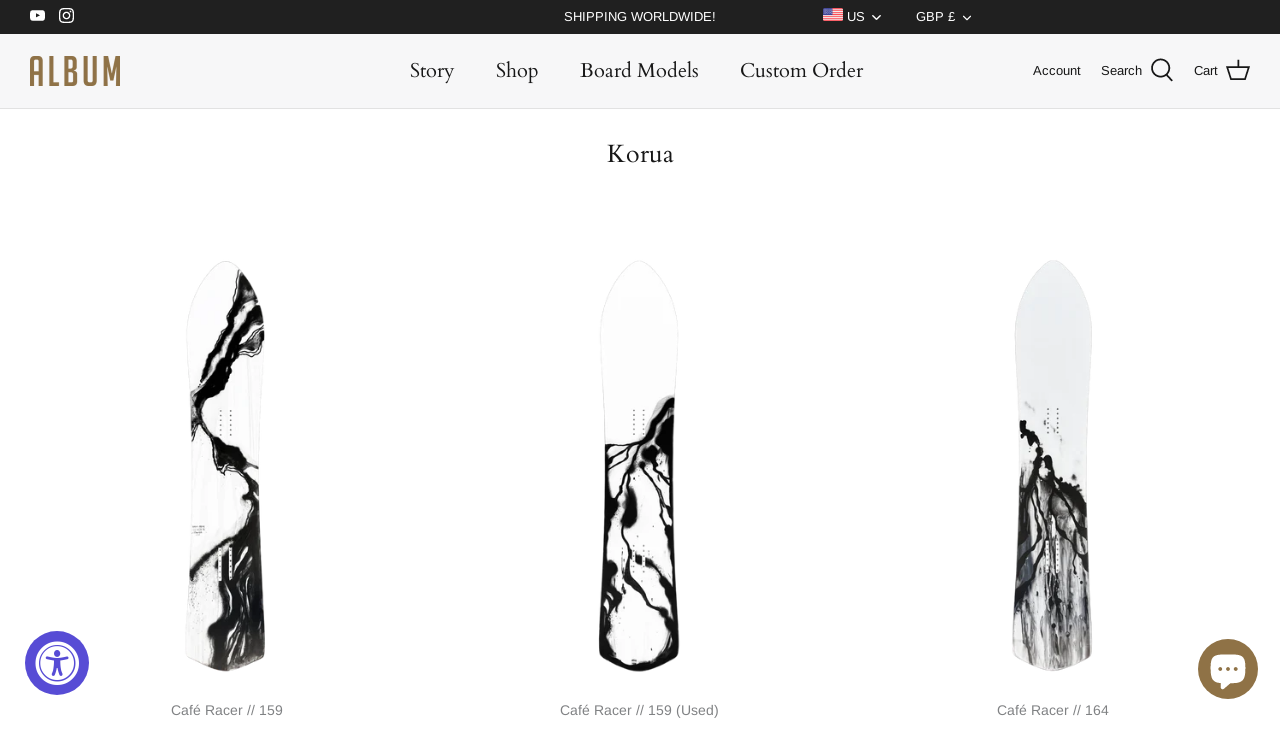

--- FILE ---
content_type: text/html; charset=utf-8
request_url: https://albumsurf.com/en-gb/collections/vendors?q=Korua
body_size: 32565
content:
<!DOCTYPE html>
<html lang="en">
<head>
  <!-- Symmetry 5.0.1 -->

  <link rel="preload" href="//albumsurf.com/cdn/shop/t/33/assets/styles.css?v=11385973529000688101768933527" as="style">
  
  <meta charset="utf-8" />
<meta name="viewport" content="width=device-width,initial-scale=1.0" />
<meta http-equiv="X-UA-Compatible" content="IE=edge">

<link rel="preconnect" href="https://cdn.shopify.com" crossorigin>
<link rel="preconnect" href="https://fonts.shopify.com" crossorigin>
<link rel="preconnect" href="https://monorail-edge.shopifysvc.com"><link rel="preload" as="font" href="//albumsurf.com/cdn/fonts/arimo/arimo_n4.a7efb558ca22d2002248bbe6f302a98edee38e35.woff2" type="font/woff2" crossorigin><link rel="preload" as="font" href="//albumsurf.com/cdn/fonts/arimo/arimo_n7.1d2d0638e6a1228d86beb0e10006e3280ccb2d04.woff2" type="font/woff2" crossorigin><link rel="preload" as="font" href="//albumsurf.com/cdn/fonts/arimo/arimo_i4.438ddb21a1b98c7230698d70dc1a21df235701b2.woff2" type="font/woff2" crossorigin><link rel="preload" as="font" href="//albumsurf.com/cdn/fonts/arimo/arimo_i7.b9f09537c29041ec8d51f8cdb7c9b8e4f1f82cb1.woff2" type="font/woff2" crossorigin><link rel="preload" as="font" href="//albumsurf.com/cdn/fonts/cardo/cardo_n4.8d7bdd0369840597cbb62dc8a447619701d8d34a.woff2" type="font/woff2" crossorigin><link rel="preload" as="font" href="//albumsurf.com/cdn/fonts/cardo/cardo_n4.8d7bdd0369840597cbb62dc8a447619701d8d34a.woff2" type="font/woff2" crossorigin><link rel="preload" as="font" href="//albumsurf.com/cdn/fonts/arimo/arimo_n7.1d2d0638e6a1228d86beb0e10006e3280ccb2d04.woff2" type="font/woff2" crossorigin><link rel="preload" href="//albumsurf.com/cdn/shop/t/33/assets/vendor.js?v=93785879233572968171645597141" as="script">
<link rel="preload" href="//albumsurf.com/cdn/shop/t/33/assets/theme.js?v=70605579384129510011650960226" as="script"><link rel="canonical" href="https://albumsurf.com/en-gb/collections/vendors?q=korua" />
  <meta name="theme-color" content="#171717">
  <!-- Google Tag Manager -->
<script>
window.dataLayer = window.dataLayer || [];
</script>
<script>(function(w,d,s,l,i){w[l]=w[l]||[];w[l].push({'gtm.start':
new Date().getTime(),event:'gtm.js'});var f=d.getElementsByTagName(s)[0],
j=d.createElement(s),dl=l!='dataLayer'?'&l='+l:'';j.async=true;j.src=
'https://www.googletagmanager.com/gtm.js?id='+i+dl;f.parentNode.insertBefore(j,f);
})(window,document,'script','dataLayer','GTM-N25H4WV');</script>
<!-- End Google Tag Manager -->
  <title>
    Korua &ndash; Album Surf
  </title>

    <link rel="shortcut icon" href="//albumsurf.com/cdn/shop/t/33/assets/favicon.png?v=105148100253933637691649410716" type="image/png" />

  <meta property="og:site_name" content="Album Surf">
<meta property="og:url" content="https://albumsurf.com/en-gb/collections/vendors?q=korua">
<meta property="og:title" content="Korua">
<meta property="og:type" content="product.group">
<meta property="og:description" content="Fine surf goods, apparel and one-of-a-kind custom surfboards."><meta property="og:image" content="http://albumsurf.com/cdn/shop/files/Asset_1_1200x1200.png?v=1765925819">
  <meta property="og:image:secure_url" content="https://albumsurf.com/cdn/shop/files/Asset_1_1200x1200.png?v=1765925819">
  <meta property="og:image:width" content="3168">
  <meta property="og:image:height" content="1249"><meta name="twitter:card" content="summary_large_image">
<meta name="twitter:title" content="Korua">
<meta name="twitter:description" content="Fine surf goods, apparel and one-of-a-kind custom surfboards.">


  <link href="//albumsurf.com/cdn/shop/t/33/assets/styles.css?v=11385973529000688101768933527" rel="stylesheet" type="text/css" media="all" />
  
  

  <script>
    window.theme = window.theme || {};
    theme.money_format = "£{{amount}}";
    theme.strings = {
      previous: "Previous",
      next: "Next",
      addressError: "Error looking up that address",
      addressNoResults: "No results for that address",
      addressQueryLimit: "You have exceeded the Google API usage limit. Consider upgrading to a \u003ca href=\"https:\/\/developers.google.com\/maps\/premium\/usage-limits\"\u003ePremium Plan\u003c\/a\u003e.",
      authError: "There was a problem authenticating your Google Maps API Key.",
      icon_labels_left: "Left",
      icon_labels_right: "Right",
      icon_labels_down: "Down",
      icon_labels_close: "Close",
      icon_labels_plus: "Plus",
      cart_terms_confirmation: "You must agree to the terms and conditions before continuing.",
      products_listing_from: "From",
      layout_live_search_see_all: "See all results",
      products_product_add_to_cart: "Add to Cart",
      products_variant_no_stock: "Sold out",
      products_variant_non_existent: "Unavailable",
      onlyXLeft: "[[ quantity ]] in stock",
      products_product_unit_price_separator: " \/ ",
      general_navigation_menu_toggle_aria_label: "Toggle menu",
      general_accessibility_labels_close: "Close",
      products_added_notification_title: "Just added",
      products_added_notification_item: "Item",
      products_added_notification_unit_price: "Item price",
      products_added_notification_quantity: "Qty",
      products_added_notification_total_price: "Total price",
      products_added_notification_shipping_note: "Excl. shipping",
      products_added_notification_keep_shopping: "Keep Shopping",
      products_added_notification_cart: "Cart",
      products_product_adding_to_cart: "Adding",
      products_product_added_to_cart: "Added to cart",
      products_product_unit_price_separator: " \/ ",
      products_added_notification_subtotal: "Subtotal",
      products_labels_sold_out: "Sold Out",
      products_labels_sale: "Sale",
      products_labels_percent_reduction: "[[ amount ]]% off",
      products_labels_value_reduction_html: "[[ amount ]] off",
      products_product_preorder: "Pre-order",
      general_quick_search_pages: "Pages",
      general_quick_search_no_results: "Sorry, we couldn\u0026#39;t find any results",
      collections_general_see_all_subcollections: "See all..."
    };
    theme.routes = {
      search_url: '/en-gb/search',
      cart_url: '/en-gb/cart',
      cart_add_url: '/en-gb/cart/add',
      cart_change_url: '/en-gb/cart/change'
    };
    theme.settings = {
      cart_type: "drawer",
      quickbuy_style: "off"
    };
    document.documentElement.classList.add('js');
  </script>

  <script>window.performance && window.performance.mark && window.performance.mark('shopify.content_for_header.start');</script><meta name="facebook-domain-verification" content="4hsiznq1zegxfvpxfbq4io3e1ixej7">
<meta name="google-site-verification" content="2nSKKr4Qw7MuPrOwg3VhfOdyItLXCTaBXUR5eSQZO6U">
<meta id="shopify-digital-wallet" name="shopify-digital-wallet" content="/6059861/digital_wallets/dialog">
<meta name="shopify-checkout-api-token" content="e45b16e4ca6a42344ea597f358e61891">
<meta id="in-context-paypal-metadata" data-shop-id="6059861" data-venmo-supported="false" data-environment="production" data-locale="en_US" data-paypal-v4="true" data-currency="GBP">
<link rel="alternate" hreflang="x-default" href="https://albumsurf.com/collections/vendors?q=Korua">
<link rel="alternate" hreflang="en-AU" href="https://albumsurf.com/en-au/collections/vendors?q=Korua">
<link rel="alternate" hreflang="en-GB" href="https://albumsurf.com/en-gb/collections/vendors?q=Korua">
<link rel="alternate" hreflang="en-JP" href="https://albumsurf.com/en-jp/collections/vendors?q=Korua">
<link rel="alternate" hreflang="en-US" href="https://albumsurf.com/collections/vendors?q=Korua">
<script async="async" src="/checkouts/internal/preloads.js?locale=en-GB"></script>
<link rel="preconnect" href="https://shop.app" crossorigin="anonymous">
<script async="async" src="https://shop.app/checkouts/internal/preloads.js?locale=en-GB&shop_id=6059861" crossorigin="anonymous"></script>
<script id="apple-pay-shop-capabilities" type="application/json">{"shopId":6059861,"countryCode":"US","currencyCode":"GBP","merchantCapabilities":["supports3DS"],"merchantId":"gid:\/\/shopify\/Shop\/6059861","merchantName":"Album Surf","requiredBillingContactFields":["postalAddress","email","phone"],"requiredShippingContactFields":["postalAddress","email","phone"],"shippingType":"shipping","supportedNetworks":["visa","masterCard","amex","discover","elo","jcb"],"total":{"type":"pending","label":"Album Surf","amount":"1.00"},"shopifyPaymentsEnabled":true,"supportsSubscriptions":true}</script>
<script id="shopify-features" type="application/json">{"accessToken":"e45b16e4ca6a42344ea597f358e61891","betas":["rich-media-storefront-analytics"],"domain":"albumsurf.com","predictiveSearch":true,"shopId":6059861,"locale":"en"}</script>
<script>var Shopify = Shopify || {};
Shopify.shop = "album-surf-shop.myshopify.com";
Shopify.locale = "en";
Shopify.currency = {"active":"GBP","rate":"0.756031885"};
Shopify.country = "GB";
Shopify.theme = {"name":"Symmetry|22.02.22|Checkout SP V2(CC)","id":122267402300,"schema_name":"Symmetry","schema_version":"5.0.1","theme_store_id":null,"role":"main"};
Shopify.theme.handle = "null";
Shopify.theme.style = {"id":null,"handle":null};
Shopify.cdnHost = "albumsurf.com/cdn";
Shopify.routes = Shopify.routes || {};
Shopify.routes.root = "/en-gb/";</script>
<script type="module">!function(o){(o.Shopify=o.Shopify||{}).modules=!0}(window);</script>
<script>!function(o){function n(){var o=[];function n(){o.push(Array.prototype.slice.apply(arguments))}return n.q=o,n}var t=o.Shopify=o.Shopify||{};t.loadFeatures=n(),t.autoloadFeatures=n()}(window);</script>
<script>
  window.ShopifyPay = window.ShopifyPay || {};
  window.ShopifyPay.apiHost = "shop.app\/pay";
  window.ShopifyPay.redirectState = null;
</script>
<script id="shop-js-analytics" type="application/json">{"pageType":"collection"}</script>
<script defer="defer" async type="module" src="//albumsurf.com/cdn/shopifycloud/shop-js/modules/v2/client.init-shop-cart-sync_BT-GjEfc.en.esm.js"></script>
<script defer="defer" async type="module" src="//albumsurf.com/cdn/shopifycloud/shop-js/modules/v2/chunk.common_D58fp_Oc.esm.js"></script>
<script defer="defer" async type="module" src="//albumsurf.com/cdn/shopifycloud/shop-js/modules/v2/chunk.modal_xMitdFEc.esm.js"></script>
<script type="module">
  await import("//albumsurf.com/cdn/shopifycloud/shop-js/modules/v2/client.init-shop-cart-sync_BT-GjEfc.en.esm.js");
await import("//albumsurf.com/cdn/shopifycloud/shop-js/modules/v2/chunk.common_D58fp_Oc.esm.js");
await import("//albumsurf.com/cdn/shopifycloud/shop-js/modules/v2/chunk.modal_xMitdFEc.esm.js");

  window.Shopify.SignInWithShop?.initShopCartSync?.({"fedCMEnabled":true,"windoidEnabled":true});

</script>
<script>
  window.Shopify = window.Shopify || {};
  if (!window.Shopify.featureAssets) window.Shopify.featureAssets = {};
  window.Shopify.featureAssets['shop-js'] = {"shop-cart-sync":["modules/v2/client.shop-cart-sync_DZOKe7Ll.en.esm.js","modules/v2/chunk.common_D58fp_Oc.esm.js","modules/v2/chunk.modal_xMitdFEc.esm.js"],"init-fed-cm":["modules/v2/client.init-fed-cm_B6oLuCjv.en.esm.js","modules/v2/chunk.common_D58fp_Oc.esm.js","modules/v2/chunk.modal_xMitdFEc.esm.js"],"shop-cash-offers":["modules/v2/client.shop-cash-offers_D2sdYoxE.en.esm.js","modules/v2/chunk.common_D58fp_Oc.esm.js","modules/v2/chunk.modal_xMitdFEc.esm.js"],"shop-login-button":["modules/v2/client.shop-login-button_QeVjl5Y3.en.esm.js","modules/v2/chunk.common_D58fp_Oc.esm.js","modules/v2/chunk.modal_xMitdFEc.esm.js"],"pay-button":["modules/v2/client.pay-button_DXTOsIq6.en.esm.js","modules/v2/chunk.common_D58fp_Oc.esm.js","modules/v2/chunk.modal_xMitdFEc.esm.js"],"shop-button":["modules/v2/client.shop-button_DQZHx9pm.en.esm.js","modules/v2/chunk.common_D58fp_Oc.esm.js","modules/v2/chunk.modal_xMitdFEc.esm.js"],"avatar":["modules/v2/client.avatar_BTnouDA3.en.esm.js"],"init-windoid":["modules/v2/client.init-windoid_CR1B-cfM.en.esm.js","modules/v2/chunk.common_D58fp_Oc.esm.js","modules/v2/chunk.modal_xMitdFEc.esm.js"],"init-shop-for-new-customer-accounts":["modules/v2/client.init-shop-for-new-customer-accounts_C_vY_xzh.en.esm.js","modules/v2/client.shop-login-button_QeVjl5Y3.en.esm.js","modules/v2/chunk.common_D58fp_Oc.esm.js","modules/v2/chunk.modal_xMitdFEc.esm.js"],"init-shop-email-lookup-coordinator":["modules/v2/client.init-shop-email-lookup-coordinator_BI7n9ZSv.en.esm.js","modules/v2/chunk.common_D58fp_Oc.esm.js","modules/v2/chunk.modal_xMitdFEc.esm.js"],"init-shop-cart-sync":["modules/v2/client.init-shop-cart-sync_BT-GjEfc.en.esm.js","modules/v2/chunk.common_D58fp_Oc.esm.js","modules/v2/chunk.modal_xMitdFEc.esm.js"],"shop-toast-manager":["modules/v2/client.shop-toast-manager_DiYdP3xc.en.esm.js","modules/v2/chunk.common_D58fp_Oc.esm.js","modules/v2/chunk.modal_xMitdFEc.esm.js"],"init-customer-accounts":["modules/v2/client.init-customer-accounts_D9ZNqS-Q.en.esm.js","modules/v2/client.shop-login-button_QeVjl5Y3.en.esm.js","modules/v2/chunk.common_D58fp_Oc.esm.js","modules/v2/chunk.modal_xMitdFEc.esm.js"],"init-customer-accounts-sign-up":["modules/v2/client.init-customer-accounts-sign-up_iGw4briv.en.esm.js","modules/v2/client.shop-login-button_QeVjl5Y3.en.esm.js","modules/v2/chunk.common_D58fp_Oc.esm.js","modules/v2/chunk.modal_xMitdFEc.esm.js"],"shop-follow-button":["modules/v2/client.shop-follow-button_CqMgW2wH.en.esm.js","modules/v2/chunk.common_D58fp_Oc.esm.js","modules/v2/chunk.modal_xMitdFEc.esm.js"],"checkout-modal":["modules/v2/client.checkout-modal_xHeaAweL.en.esm.js","modules/v2/chunk.common_D58fp_Oc.esm.js","modules/v2/chunk.modal_xMitdFEc.esm.js"],"shop-login":["modules/v2/client.shop-login_D91U-Q7h.en.esm.js","modules/v2/chunk.common_D58fp_Oc.esm.js","modules/v2/chunk.modal_xMitdFEc.esm.js"],"lead-capture":["modules/v2/client.lead-capture_BJmE1dJe.en.esm.js","modules/v2/chunk.common_D58fp_Oc.esm.js","modules/v2/chunk.modal_xMitdFEc.esm.js"],"payment-terms":["modules/v2/client.payment-terms_Ci9AEqFq.en.esm.js","modules/v2/chunk.common_D58fp_Oc.esm.js","modules/v2/chunk.modal_xMitdFEc.esm.js"]};
</script>
<script>(function() {
  var isLoaded = false;
  function asyncLoad() {
    if (isLoaded) return;
    isLoaded = true;
    var urls = ["\/\/code.tidio.co\/o3lm3epkc4lbzwzxqcl99zcs1egemib9.js?shop=album-surf-shop.myshopify.com","https:\/\/cdn.nfcube.com\/instafeed-37c34562651922a04761a0b27a7cf9d5.js?shop=album-surf-shop.myshopify.com"];
    for (var i = 0; i < urls.length; i++) {
      var s = document.createElement('script');
      s.type = 'text/javascript';
      s.async = true;
      s.src = urls[i];
      var x = document.getElementsByTagName('script')[0];
      x.parentNode.insertBefore(s, x);
    }
  };
  if(window.attachEvent) {
    window.attachEvent('onload', asyncLoad);
  } else {
    window.addEventListener('load', asyncLoad, false);
  }
})();</script>
<script id="__st">var __st={"a":6059861,"offset":-28800,"reqid":"23591733-cbeb-4cf3-a3bf-7aea5fa06144-1769053681","pageurl":"albumsurf.com\/en-gb\/collections\/vendors?q=Korua","u":"c63bc5b0aa72","p":"vendors"};</script>
<script>window.ShopifyPaypalV4VisibilityTracking = true;</script>
<script id="captcha-bootstrap">!function(){'use strict';const t='contact',e='account',n='new_comment',o=[[t,t],['blogs',n],['comments',n],[t,'customer']],c=[[e,'customer_login'],[e,'guest_login'],[e,'recover_customer_password'],[e,'create_customer']],r=t=>t.map((([t,e])=>`form[action*='/${t}']:not([data-nocaptcha='true']) input[name='form_type'][value='${e}']`)).join(','),a=t=>()=>t?[...document.querySelectorAll(t)].map((t=>t.form)):[];function s(){const t=[...o],e=r(t);return a(e)}const i='password',u='form_key',d=['recaptcha-v3-token','g-recaptcha-response','h-captcha-response',i],f=()=>{try{return window.sessionStorage}catch{return}},m='__shopify_v',_=t=>t.elements[u];function p(t,e,n=!1){try{const o=window.sessionStorage,c=JSON.parse(o.getItem(e)),{data:r}=function(t){const{data:e,action:n}=t;return t[m]||n?{data:e,action:n}:{data:t,action:n}}(c);for(const[e,n]of Object.entries(r))t.elements[e]&&(t.elements[e].value=n);n&&o.removeItem(e)}catch(o){console.error('form repopulation failed',{error:o})}}const l='form_type',E='cptcha';function T(t){t.dataset[E]=!0}const w=window,h=w.document,L='Shopify',v='ce_forms',y='captcha';let A=!1;((t,e)=>{const n=(g='f06e6c50-85a8-45c8-87d0-21a2b65856fe',I='https://cdn.shopify.com/shopifycloud/storefront-forms-hcaptcha/ce_storefront_forms_captcha_hcaptcha.v1.5.2.iife.js',D={infoText:'Protected by hCaptcha',privacyText:'Privacy',termsText:'Terms'},(t,e,n)=>{const o=w[L][v],c=o.bindForm;if(c)return c(t,g,e,D).then(n);var r;o.q.push([[t,g,e,D],n]),r=I,A||(h.body.append(Object.assign(h.createElement('script'),{id:'captcha-provider',async:!0,src:r})),A=!0)});var g,I,D;w[L]=w[L]||{},w[L][v]=w[L][v]||{},w[L][v].q=[],w[L][y]=w[L][y]||{},w[L][y].protect=function(t,e){n(t,void 0,e),T(t)},Object.freeze(w[L][y]),function(t,e,n,w,h,L){const[v,y,A,g]=function(t,e,n){const i=e?o:[],u=t?c:[],d=[...i,...u],f=r(d),m=r(i),_=r(d.filter((([t,e])=>n.includes(e))));return[a(f),a(m),a(_),s()]}(w,h,L),I=t=>{const e=t.target;return e instanceof HTMLFormElement?e:e&&e.form},D=t=>v().includes(t);t.addEventListener('submit',(t=>{const e=I(t);if(!e)return;const n=D(e)&&!e.dataset.hcaptchaBound&&!e.dataset.recaptchaBound,o=_(e),c=g().includes(e)&&(!o||!o.value);(n||c)&&t.preventDefault(),c&&!n&&(function(t){try{if(!f())return;!function(t){const e=f();if(!e)return;const n=_(t);if(!n)return;const o=n.value;o&&e.removeItem(o)}(t);const e=Array.from(Array(32),(()=>Math.random().toString(36)[2])).join('');!function(t,e){_(t)||t.append(Object.assign(document.createElement('input'),{type:'hidden',name:u})),t.elements[u].value=e}(t,e),function(t,e){const n=f();if(!n)return;const o=[...t.querySelectorAll(`input[type='${i}']`)].map((({name:t})=>t)),c=[...d,...o],r={};for(const[a,s]of new FormData(t).entries())c.includes(a)||(r[a]=s);n.setItem(e,JSON.stringify({[m]:1,action:t.action,data:r}))}(t,e)}catch(e){console.error('failed to persist form',e)}}(e),e.submit())}));const S=(t,e)=>{t&&!t.dataset[E]&&(n(t,e.some((e=>e===t))),T(t))};for(const o of['focusin','change'])t.addEventListener(o,(t=>{const e=I(t);D(e)&&S(e,y())}));const B=e.get('form_key'),M=e.get(l),P=B&&M;t.addEventListener('DOMContentLoaded',(()=>{const t=y();if(P)for(const e of t)e.elements[l].value===M&&p(e,B);[...new Set([...A(),...v().filter((t=>'true'===t.dataset.shopifyCaptcha))])].forEach((e=>S(e,t)))}))}(h,new URLSearchParams(w.location.search),n,t,e,['guest_login'])})(!0,!0)}();</script>
<script integrity="sha256-4kQ18oKyAcykRKYeNunJcIwy7WH5gtpwJnB7kiuLZ1E=" data-source-attribution="shopify.loadfeatures" defer="defer" src="//albumsurf.com/cdn/shopifycloud/storefront/assets/storefront/load_feature-a0a9edcb.js" crossorigin="anonymous"></script>
<script crossorigin="anonymous" defer="defer" src="//albumsurf.com/cdn/shopifycloud/storefront/assets/shopify_pay/storefront-65b4c6d7.js?v=20250812"></script>
<script data-source-attribution="shopify.dynamic_checkout.dynamic.init">var Shopify=Shopify||{};Shopify.PaymentButton=Shopify.PaymentButton||{isStorefrontPortableWallets:!0,init:function(){window.Shopify.PaymentButton.init=function(){};var t=document.createElement("script");t.src="https://albumsurf.com/cdn/shopifycloud/portable-wallets/latest/portable-wallets.en.js",t.type="module",document.head.appendChild(t)}};
</script>
<script data-source-attribution="shopify.dynamic_checkout.buyer_consent">
  function portableWalletsHideBuyerConsent(e){var t=document.getElementById("shopify-buyer-consent"),n=document.getElementById("shopify-subscription-policy-button");t&&n&&(t.classList.add("hidden"),t.setAttribute("aria-hidden","true"),n.removeEventListener("click",e))}function portableWalletsShowBuyerConsent(e){var t=document.getElementById("shopify-buyer-consent"),n=document.getElementById("shopify-subscription-policy-button");t&&n&&(t.classList.remove("hidden"),t.removeAttribute("aria-hidden"),n.addEventListener("click",e))}window.Shopify?.PaymentButton&&(window.Shopify.PaymentButton.hideBuyerConsent=portableWalletsHideBuyerConsent,window.Shopify.PaymentButton.showBuyerConsent=portableWalletsShowBuyerConsent);
</script>
<script data-source-attribution="shopify.dynamic_checkout.cart.bootstrap">document.addEventListener("DOMContentLoaded",(function(){function t(){return document.querySelector("shopify-accelerated-checkout-cart, shopify-accelerated-checkout")}if(t())Shopify.PaymentButton.init();else{new MutationObserver((function(e,n){t()&&(Shopify.PaymentButton.init(),n.disconnect())})).observe(document.body,{childList:!0,subtree:!0})}}));
</script>
<script id='scb4127' type='text/javascript' async='' src='https://albumsurf.com/cdn/shopifycloud/privacy-banner/storefront-banner.js'></script><link id="shopify-accelerated-checkout-styles" rel="stylesheet" media="screen" href="https://albumsurf.com/cdn/shopifycloud/portable-wallets/latest/accelerated-checkout-backwards-compat.css" crossorigin="anonymous">
<style id="shopify-accelerated-checkout-cart">
        #shopify-buyer-consent {
  margin-top: 1em;
  display: inline-block;
  width: 100%;
}

#shopify-buyer-consent.hidden {
  display: none;
}

#shopify-subscription-policy-button {
  background: none;
  border: none;
  padding: 0;
  text-decoration: underline;
  font-size: inherit;
  cursor: pointer;
}

#shopify-subscription-policy-button::before {
  box-shadow: none;
}

      </style>

<script>window.performance && window.performance.mark && window.performance.mark('shopify.content_for_header.end');</script>
<script type="text/javascript">window.moneyFormat = "£{{amount}}";
  window.shopCurrency = "USD";
  window.assetsUrl = '//albumsurf.com/cdn/shop/t/33/assets/';
</script>
<script>
  window.globoRelatedProductsConfig = {
    apiUrl: "https://related-products.globosoftware.net/api",
    alternateApiUrl: "https://related-products.globosoftware.net",
    shop: "album-surf-shop.myshopify.com",
    shopNumber: 33635,
    domain: "albumsurf.com",
    customer:null,
    urls: {
      search: "\/en-gb\/search",
      collection: "\/en-gb\/collections",
    },
    page: 'collection',
    translation: {"add_to_cart":"Add to Cart","add_to_cart_en":"","add_to_cart_ja":"\u30ab\u30fc\u30c8\u306b\u8ffd\u52a0","added_to_cart":"Added to Cart","added_to_cart_en":"","added_to_cart_ja":"\u30ab\u30fc\u30c8\u306b\u8ffd\u52a0","add_to_cart_short":"ADD","add_to_cart_short_en":"","add_to_cart_short_ja":"\u8ffd\u52a0","added_to_cart_short":"ADDED","added_to_cart_short_en":"","added_to_cart_short_ja":"\u8ffd\u52a0\u3057\u305f","add_selected_to_cart":"Add selected to cart","add_selected_to_cart_en":"","add_selected_to_cart_ja":"\u9078\u629e\u3057\u305f\u3082\u306e\u3092\u30ab\u30fc\u30c8\u306b\u5165\u308c\u308b","added_selected_to_cart":"Added selected to cart","added_selected_to_cart_en":"","added_selected_to_cart_ja":"\u9078\u629e\u3057\u305f\u3082\u306e\u3092\u30ab\u30fc\u30c8\u306b\u8ffd\u52a0\u3057\u307e\u3057\u305f","sale":"Sale","sale_en":"","sale_ja":"","total_price":"Total price:","total_price_en":"","total_price_ja":"","this_item":"This item:","this_item_en":"","this_item_ja":"","sold_out":"Sold out","sold_out_en":"","sold_out_ja":""},
    settings: {"hidewatermark":false,"redirect":false,"new_tab":true,"image_ratio":"400:500","hidden_tags":null,"exclude_tags":null,"hidden_collections":null,"carousel_autoplay":false,"carousel_disable_in_mobile":false,"carousel_items":"4","discount":{"enable":false,"condition":"any","type":"percentage","value":10},"sold_out":true,"carousel_loop":true,"carousel_rtl":false,"visible_tags":null},
    manualRecommendations: {},
    boughtTogetherIds: {},
    trendingProducts: {"error":"json not allowed for this object"},
    productBoughtTogether: {"type":"product_bought_together","enable":false,"title":{"text":"Frequently Bought Together","color":"#171717","fontSize":"25","align":"left","trans":{"en":"","ja":"\u3088\u304f\u4e00\u7dd2\u306b\u8cfc\u5165"}},"subtitle":{"text":null,"color":"#808284","fontSize":"18","trans":{"en":"","ja":""}},"limit":"8","maxWidth":"2400","conditions":[{"id":"bought_together","status":0},{"id":"manual","status":0},{"id":"vendor","type":"same","status":0},{"id":"type","type":"same","status":0},{"id":"collection","type":"manual","status":1,"rules":null},{"id":"tags","type":"same","status":0},{"id":"global","status":0}],"template":{"id":"2","elements":["price","addToCartBtn","variantSelector","saleLabel"],"productTitle":{"fontSize":"15","color":"#88714c"},"productPrice":{"fontSize":"14","color":"#808284"},"productOldPrice":{"fontSize":16,"color":"#808284"},"button":{"fontSize":"14","color":"#ffffff","backgroundColor":"#171717"},"saleLabel":{"color":"#ffffff","backgroundColor":"#df5641"},"this_item":true,"selected":true},"random":false,"discount":true},
    productRelated: {"type":"product_related","enable":true,"title":{"text":"FREQUENTLY BOUGHT WITH","color":"#171717","fontSize":"20","align":"center","trans":{"en":"","ja":"\u3088\u304f\u4e00\u7dd2\u306b\u8cfc\u5165"}},"subtitle":{"text":null,"color":"#808284","fontSize":"14","trans":{"en":"","ja":""}},"limit":"8","maxWidth":"2400","conditions":[{"id":"manual","status":0},{"id":"bought_together","status":0},{"id":"vendor","type":"same","status":0},{"id":"type","type":"same","status":0},{"id":"collection","type":"manual","status":1,"rules":null},{"id":"tags","type":"same","status":0},{"id":"global","status":0}],"template":{"id":"1","elements":["price","customCarousel","addToCartBtn"],"productTitle":{"fontSize":"14","color":"#808284"},"productPrice":{"fontSize":"14","color":"#808284"},"productOldPrice":{"fontSize":"14","color":"#808284"},"button":{"fontSize":"14","color":"#ffffff","backgroundColor":"#171717"},"saleLabel":{"color":"#ffffff","backgroundColor":"#df5641"},"this_item":false,"selected":false,"customCarousel":{"large":"4","small":"4","tablet":"3","mobile":"2"}},"random":false,"discount":false},
    cart: {"type":"cart","enable":false,"title":{"text":"What else do you need?","color":"#171717","fontSize":"20","align":"left","trans":{"en":"","ja":"\u4ed6\u306b\u4f55\u304b\u8981\u308a\u307e\u3059\u304b\uff1f"}},"subtitle":{"text":"","color":"#808284","fontSize":"18","trans":{"en":"","ja":""}},"limit":"8","maxWidth":"2400","conditions":[{"id":"manual","status":1},{"id":"bought_together","status":1},{"id":"tags","type":"same","status":1},{"id":"global","status":1}],"template":{"id":"3","elements":["price","addToCartBtn","variantSelector","saleLabel"],"productTitle":{"fontSize":"14","color":"#88714c"},"productPrice":{"fontSize":"14","color":"#808284"},"productOldPrice":{"fontSize":16,"color":"#808284"},"button":{"fontSize":"15","color":"#ffffff","backgroundColor":"#171717"},"saleLabel":{"color":"#ffffff","backgroundColor":"#df5641"},"this_item":true,"selected":true},"random":false,"discount":false},
    basis_collection_handle: 'all',
    widgets: [],
    offers:  [],
    view_name: 'globo.alsobought',
    cart_properties_name: '_bundle',
    upsell_properties_name: '_upsell_bundle',
    discounted_ids: [],
    discount_min_amount: 0,
    offerdiscounted_ids: [],
    offerdiscount_min_amount: 0,data: {},upselldatas:{},
    cartitems:[],
    no_image_url: "https://cdn.shopify.com/s/images/admin/no-image-large.gif"
  };
</script>
<script>
</script>
<script defer src="//albumsurf.com/cdn/shop/t/33/assets/globo.alsobought.min.js?v=4237811929561603281697047705" type="text/javascript"></script>
<link rel="preload stylesheet" href="//albumsurf.com/cdn/shop/t/33/assets/globo.alsobought.css?v=174353939880572621411655198315" as="style">
    
  <link href="//albumsurf.com/cdn/shop/t/33/assets/custom-form-extra-styles.css?v=179447574217478296561738304271" rel="stylesheet" type="text/css" media="all" />
  
  
  
  
    <script src="https://ajax.googleapis.com/ajax/libs/jquery/3.5.1/jquery.min.js"></script>
    
<script src="https://cdn.shopify.com/extensions/e8878072-2f6b-4e89-8082-94b04320908d/inbox-1254/assets/inbox-chat-loader.js" type="text/javascript" defer="defer"></script>
<script src="https://cdn.shopify.com/extensions/019a0131-ca1b-7172-a6b1-2fadce39ca6e/accessibly-28/assets/acc-main.js" type="text/javascript" defer="defer"></script>
<link href="https://monorail-edge.shopifysvc.com" rel="dns-prefetch">
<script>(function(){if ("sendBeacon" in navigator && "performance" in window) {try {var session_token_from_headers = performance.getEntriesByType('navigation')[0].serverTiming.find(x => x.name == '_s').description;} catch {var session_token_from_headers = undefined;}var session_cookie_matches = document.cookie.match(/_shopify_s=([^;]*)/);var session_token_from_cookie = session_cookie_matches && session_cookie_matches.length === 2 ? session_cookie_matches[1] : "";var session_token = session_token_from_headers || session_token_from_cookie || "";function handle_abandonment_event(e) {var entries = performance.getEntries().filter(function(entry) {return /monorail-edge.shopifysvc.com/.test(entry.name);});if (!window.abandonment_tracked && entries.length === 0) {window.abandonment_tracked = true;var currentMs = Date.now();var navigation_start = performance.timing.navigationStart;var payload = {shop_id: 6059861,url: window.location.href,navigation_start,duration: currentMs - navigation_start,session_token,page_type: "collection"};window.navigator.sendBeacon("https://monorail-edge.shopifysvc.com/v1/produce", JSON.stringify({schema_id: "online_store_buyer_site_abandonment/1.1",payload: payload,metadata: {event_created_at_ms: currentMs,event_sent_at_ms: currentMs}}));}}window.addEventListener('pagehide', handle_abandonment_event);}}());</script>
<script id="web-pixels-manager-setup">(function e(e,d,r,n,o){if(void 0===o&&(o={}),!Boolean(null===(a=null===(i=window.Shopify)||void 0===i?void 0:i.analytics)||void 0===a?void 0:a.replayQueue)){var i,a;window.Shopify=window.Shopify||{};var t=window.Shopify;t.analytics=t.analytics||{};var s=t.analytics;s.replayQueue=[],s.publish=function(e,d,r){return s.replayQueue.push([e,d,r]),!0};try{self.performance.mark("wpm:start")}catch(e){}var l=function(){var e={modern:/Edge?\/(1{2}[4-9]|1[2-9]\d|[2-9]\d{2}|\d{4,})\.\d+(\.\d+|)|Firefox\/(1{2}[4-9]|1[2-9]\d|[2-9]\d{2}|\d{4,})\.\d+(\.\d+|)|Chrom(ium|e)\/(9{2}|\d{3,})\.\d+(\.\d+|)|(Maci|X1{2}).+ Version\/(15\.\d+|(1[6-9]|[2-9]\d|\d{3,})\.\d+)([,.]\d+|)( \(\w+\)|)( Mobile\/\w+|) Safari\/|Chrome.+OPR\/(9{2}|\d{3,})\.\d+\.\d+|(CPU[ +]OS|iPhone[ +]OS|CPU[ +]iPhone|CPU IPhone OS|CPU iPad OS)[ +]+(15[._]\d+|(1[6-9]|[2-9]\d|\d{3,})[._]\d+)([._]\d+|)|Android:?[ /-](13[3-9]|1[4-9]\d|[2-9]\d{2}|\d{4,})(\.\d+|)(\.\d+|)|Android.+Firefox\/(13[5-9]|1[4-9]\d|[2-9]\d{2}|\d{4,})\.\d+(\.\d+|)|Android.+Chrom(ium|e)\/(13[3-9]|1[4-9]\d|[2-9]\d{2}|\d{4,})\.\d+(\.\d+|)|SamsungBrowser\/([2-9]\d|\d{3,})\.\d+/,legacy:/Edge?\/(1[6-9]|[2-9]\d|\d{3,})\.\d+(\.\d+|)|Firefox\/(5[4-9]|[6-9]\d|\d{3,})\.\d+(\.\d+|)|Chrom(ium|e)\/(5[1-9]|[6-9]\d|\d{3,})\.\d+(\.\d+|)([\d.]+$|.*Safari\/(?![\d.]+ Edge\/[\d.]+$))|(Maci|X1{2}).+ Version\/(10\.\d+|(1[1-9]|[2-9]\d|\d{3,})\.\d+)([,.]\d+|)( \(\w+\)|)( Mobile\/\w+|) Safari\/|Chrome.+OPR\/(3[89]|[4-9]\d|\d{3,})\.\d+\.\d+|(CPU[ +]OS|iPhone[ +]OS|CPU[ +]iPhone|CPU IPhone OS|CPU iPad OS)[ +]+(10[._]\d+|(1[1-9]|[2-9]\d|\d{3,})[._]\d+)([._]\d+|)|Android:?[ /-](13[3-9]|1[4-9]\d|[2-9]\d{2}|\d{4,})(\.\d+|)(\.\d+|)|Mobile Safari.+OPR\/([89]\d|\d{3,})\.\d+\.\d+|Android.+Firefox\/(13[5-9]|1[4-9]\d|[2-9]\d{2}|\d{4,})\.\d+(\.\d+|)|Android.+Chrom(ium|e)\/(13[3-9]|1[4-9]\d|[2-9]\d{2}|\d{4,})\.\d+(\.\d+|)|Android.+(UC? ?Browser|UCWEB|U3)[ /]?(15\.([5-9]|\d{2,})|(1[6-9]|[2-9]\d|\d{3,})\.\d+)\.\d+|SamsungBrowser\/(5\.\d+|([6-9]|\d{2,})\.\d+)|Android.+MQ{2}Browser\/(14(\.(9|\d{2,})|)|(1[5-9]|[2-9]\d|\d{3,})(\.\d+|))(\.\d+|)|K[Aa][Ii]OS\/(3\.\d+|([4-9]|\d{2,})\.\d+)(\.\d+|)/},d=e.modern,r=e.legacy,n=navigator.userAgent;return n.match(d)?"modern":n.match(r)?"legacy":"unknown"}(),u="modern"===l?"modern":"legacy",c=(null!=n?n:{modern:"",legacy:""})[u],f=function(e){return[e.baseUrl,"/wpm","/b",e.hashVersion,"modern"===e.buildTarget?"m":"l",".js"].join("")}({baseUrl:d,hashVersion:r,buildTarget:u}),m=function(e){var d=e.version,r=e.bundleTarget,n=e.surface,o=e.pageUrl,i=e.monorailEndpoint;return{emit:function(e){var a=e.status,t=e.errorMsg,s=(new Date).getTime(),l=JSON.stringify({metadata:{event_sent_at_ms:s},events:[{schema_id:"web_pixels_manager_load/3.1",payload:{version:d,bundle_target:r,page_url:o,status:a,surface:n,error_msg:t},metadata:{event_created_at_ms:s}}]});if(!i)return console&&console.warn&&console.warn("[Web Pixels Manager] No Monorail endpoint provided, skipping logging."),!1;try{return self.navigator.sendBeacon.bind(self.navigator)(i,l)}catch(e){}var u=new XMLHttpRequest;try{return u.open("POST",i,!0),u.setRequestHeader("Content-Type","text/plain"),u.send(l),!0}catch(e){return console&&console.warn&&console.warn("[Web Pixels Manager] Got an unhandled error while logging to Monorail."),!1}}}}({version:r,bundleTarget:l,surface:e.surface,pageUrl:self.location.href,monorailEndpoint:e.monorailEndpoint});try{o.browserTarget=l,function(e){var d=e.src,r=e.async,n=void 0===r||r,o=e.onload,i=e.onerror,a=e.sri,t=e.scriptDataAttributes,s=void 0===t?{}:t,l=document.createElement("script"),u=document.querySelector("head"),c=document.querySelector("body");if(l.async=n,l.src=d,a&&(l.integrity=a,l.crossOrigin="anonymous"),s)for(var f in s)if(Object.prototype.hasOwnProperty.call(s,f))try{l.dataset[f]=s[f]}catch(e){}if(o&&l.addEventListener("load",o),i&&l.addEventListener("error",i),u)u.appendChild(l);else{if(!c)throw new Error("Did not find a head or body element to append the script");c.appendChild(l)}}({src:f,async:!0,onload:function(){if(!function(){var e,d;return Boolean(null===(d=null===(e=window.Shopify)||void 0===e?void 0:e.analytics)||void 0===d?void 0:d.initialized)}()){var d=window.webPixelsManager.init(e)||void 0;if(d){var r=window.Shopify.analytics;r.replayQueue.forEach((function(e){var r=e[0],n=e[1],o=e[2];d.publishCustomEvent(r,n,o)})),r.replayQueue=[],r.publish=d.publishCustomEvent,r.visitor=d.visitor,r.initialized=!0}}},onerror:function(){return m.emit({status:"failed",errorMsg:"".concat(f," has failed to load")})},sri:function(e){var d=/^sha384-[A-Za-z0-9+/=]+$/;return"string"==typeof e&&d.test(e)}(c)?c:"",scriptDataAttributes:o}),m.emit({status:"loading"})}catch(e){m.emit({status:"failed",errorMsg:(null==e?void 0:e.message)||"Unknown error"})}}})({shopId: 6059861,storefrontBaseUrl: "https://albumsurf.com",extensionsBaseUrl: "https://extensions.shopifycdn.com/cdn/shopifycloud/web-pixels-manager",monorailEndpoint: "https://monorail-edge.shopifysvc.com/unstable/produce_batch",surface: "storefront-renderer",enabledBetaFlags: ["2dca8a86"],webPixelsConfigList: [{"id":"412647484","configuration":"{\"config\":\"{\\\"pixel_id\\\":\\\"GT-PB6MH53J\\\",\\\"target_country\\\":\\\"US\\\",\\\"gtag_events\\\":[{\\\"type\\\":\\\"purchase\\\",\\\"action_label\\\":\\\"MC-Y1M5EYVCBF\\\"},{\\\"type\\\":\\\"page_view\\\",\\\"action_label\\\":\\\"MC-Y1M5EYVCBF\\\"},{\\\"type\\\":\\\"view_item\\\",\\\"action_label\\\":\\\"MC-Y1M5EYVCBF\\\"}],\\\"enable_monitoring_mode\\\":false}\"}","eventPayloadVersion":"v1","runtimeContext":"OPEN","scriptVersion":"b2a88bafab3e21179ed38636efcd8a93","type":"APP","apiClientId":1780363,"privacyPurposes":[],"dataSharingAdjustments":{"protectedCustomerApprovalScopes":["read_customer_address","read_customer_email","read_customer_name","read_customer_personal_data","read_customer_phone"]}},{"id":"85753916","configuration":"{\"pixel_id\":\"1792625241000399\",\"pixel_type\":\"facebook_pixel\",\"metaapp_system_user_token\":\"-\"}","eventPayloadVersion":"v1","runtimeContext":"OPEN","scriptVersion":"ca16bc87fe92b6042fbaa3acc2fbdaa6","type":"APP","apiClientId":2329312,"privacyPurposes":["ANALYTICS","MARKETING","SALE_OF_DATA"],"dataSharingAdjustments":{"protectedCustomerApprovalScopes":["read_customer_address","read_customer_email","read_customer_name","read_customer_personal_data","read_customer_phone"]}},{"id":"39616572","configuration":"{\"tagID\":\"2612368372591\"}","eventPayloadVersion":"v1","runtimeContext":"STRICT","scriptVersion":"18031546ee651571ed29edbe71a3550b","type":"APP","apiClientId":3009811,"privacyPurposes":["ANALYTICS","MARKETING","SALE_OF_DATA"],"dataSharingAdjustments":{"protectedCustomerApprovalScopes":["read_customer_address","read_customer_email","read_customer_name","read_customer_personal_data","read_customer_phone"]}},{"id":"51118140","eventPayloadVersion":"v1","runtimeContext":"LAX","scriptVersion":"1","type":"CUSTOM","privacyPurposes":["MARKETING"],"name":"Meta pixel (migrated)"},{"id":"63864892","eventPayloadVersion":"1","runtimeContext":"LAX","scriptVersion":"7","type":"CUSTOM","privacyPurposes":["ANALYTICS","MARKETING","SALE_OF_DATA"],"name":"GTM Script"},{"id":"63897660","eventPayloadVersion":"1","runtimeContext":"LAX","scriptVersion":"4","type":"CUSTOM","privacyPurposes":["ANALYTICS","MARKETING","SALE_OF_DATA"],"name":"ConvertCart Pixel"},{"id":"128122940","eventPayloadVersion":"1","runtimeContext":"LAX","scriptVersion":"11","type":"CUSTOM","privacyPurposes":["ANALYTICS","MARKETING","SALE_OF_DATA"],"name":"Test Script"},{"id":"shopify-app-pixel","configuration":"{}","eventPayloadVersion":"v1","runtimeContext":"STRICT","scriptVersion":"0450","apiClientId":"shopify-pixel","type":"APP","privacyPurposes":["ANALYTICS","MARKETING"]},{"id":"shopify-custom-pixel","eventPayloadVersion":"v1","runtimeContext":"LAX","scriptVersion":"0450","apiClientId":"shopify-pixel","type":"CUSTOM","privacyPurposes":["ANALYTICS","MARKETING"]}],isMerchantRequest: false,initData: {"shop":{"name":"Album Surf","paymentSettings":{"currencyCode":"USD"},"myshopifyDomain":"album-surf-shop.myshopify.com","countryCode":"US","storefrontUrl":"https:\/\/albumsurf.com\/en-gb"},"customer":null,"cart":null,"checkout":null,"productVariants":[],"purchasingCompany":null},},"https://albumsurf.com/cdn","fcfee988w5aeb613cpc8e4bc33m6693e112",{"modern":"","legacy":""},{"shopId":"6059861","storefrontBaseUrl":"https:\/\/albumsurf.com","extensionBaseUrl":"https:\/\/extensions.shopifycdn.com\/cdn\/shopifycloud\/web-pixels-manager","surface":"storefront-renderer","enabledBetaFlags":"[\"2dca8a86\"]","isMerchantRequest":"false","hashVersion":"fcfee988w5aeb613cpc8e4bc33m6693e112","publish":"custom","events":"[[\"page_viewed\",{}]]"});</script><script>
  window.ShopifyAnalytics = window.ShopifyAnalytics || {};
  window.ShopifyAnalytics.meta = window.ShopifyAnalytics.meta || {};
  window.ShopifyAnalytics.meta.currency = 'GBP';
  var meta = {"page":{"pageType":"vendors","requestId":"23591733-cbeb-4cf3-a3bf-7aea5fa06144-1769053681"}};
  for (var attr in meta) {
    window.ShopifyAnalytics.meta[attr] = meta[attr];
  }
</script>
<script class="analytics">
  (function () {
    var customDocumentWrite = function(content) {
      var jquery = null;

      if (window.jQuery) {
        jquery = window.jQuery;
      } else if (window.Checkout && window.Checkout.$) {
        jquery = window.Checkout.$;
      }

      if (jquery) {
        jquery('body').append(content);
      }
    };

    var hasLoggedConversion = function(token) {
      if (token) {
        return document.cookie.indexOf('loggedConversion=' + token) !== -1;
      }
      return false;
    }

    var setCookieIfConversion = function(token) {
      if (token) {
        var twoMonthsFromNow = new Date(Date.now());
        twoMonthsFromNow.setMonth(twoMonthsFromNow.getMonth() + 2);

        document.cookie = 'loggedConversion=' + token + '; expires=' + twoMonthsFromNow;
      }
    }

    var trekkie = window.ShopifyAnalytics.lib = window.trekkie = window.trekkie || [];
    if (trekkie.integrations) {
      return;
    }
    trekkie.methods = [
      'identify',
      'page',
      'ready',
      'track',
      'trackForm',
      'trackLink'
    ];
    trekkie.factory = function(method) {
      return function() {
        var args = Array.prototype.slice.call(arguments);
        args.unshift(method);
        trekkie.push(args);
        return trekkie;
      };
    };
    for (var i = 0; i < trekkie.methods.length; i++) {
      var key = trekkie.methods[i];
      trekkie[key] = trekkie.factory(key);
    }
    trekkie.load = function(config) {
      trekkie.config = config || {};
      trekkie.config.initialDocumentCookie = document.cookie;
      var first = document.getElementsByTagName('script')[0];
      var script = document.createElement('script');
      script.type = 'text/javascript';
      script.onerror = function(e) {
        var scriptFallback = document.createElement('script');
        scriptFallback.type = 'text/javascript';
        scriptFallback.onerror = function(error) {
                var Monorail = {
      produce: function produce(monorailDomain, schemaId, payload) {
        var currentMs = new Date().getTime();
        var event = {
          schema_id: schemaId,
          payload: payload,
          metadata: {
            event_created_at_ms: currentMs,
            event_sent_at_ms: currentMs
          }
        };
        return Monorail.sendRequest("https://" + monorailDomain + "/v1/produce", JSON.stringify(event));
      },
      sendRequest: function sendRequest(endpointUrl, payload) {
        // Try the sendBeacon API
        if (window && window.navigator && typeof window.navigator.sendBeacon === 'function' && typeof window.Blob === 'function' && !Monorail.isIos12()) {
          var blobData = new window.Blob([payload], {
            type: 'text/plain'
          });

          if (window.navigator.sendBeacon(endpointUrl, blobData)) {
            return true;
          } // sendBeacon was not successful

        } // XHR beacon

        var xhr = new XMLHttpRequest();

        try {
          xhr.open('POST', endpointUrl);
          xhr.setRequestHeader('Content-Type', 'text/plain');
          xhr.send(payload);
        } catch (e) {
          console.log(e);
        }

        return false;
      },
      isIos12: function isIos12() {
        return window.navigator.userAgent.lastIndexOf('iPhone; CPU iPhone OS 12_') !== -1 || window.navigator.userAgent.lastIndexOf('iPad; CPU OS 12_') !== -1;
      }
    };
    Monorail.produce('monorail-edge.shopifysvc.com',
      'trekkie_storefront_load_errors/1.1',
      {shop_id: 6059861,
      theme_id: 122267402300,
      app_name: "storefront",
      context_url: window.location.href,
      source_url: "//albumsurf.com/cdn/s/trekkie.storefront.1bbfab421998800ff09850b62e84b8915387986d.min.js"});

        };
        scriptFallback.async = true;
        scriptFallback.src = '//albumsurf.com/cdn/s/trekkie.storefront.1bbfab421998800ff09850b62e84b8915387986d.min.js';
        first.parentNode.insertBefore(scriptFallback, first);
      };
      script.async = true;
      script.src = '//albumsurf.com/cdn/s/trekkie.storefront.1bbfab421998800ff09850b62e84b8915387986d.min.js';
      first.parentNode.insertBefore(script, first);
    };
    trekkie.load(
      {"Trekkie":{"appName":"storefront","development":false,"defaultAttributes":{"shopId":6059861,"isMerchantRequest":null,"themeId":122267402300,"themeCityHash":"13128293638822071072","contentLanguage":"en","currency":"GBP"},"isServerSideCookieWritingEnabled":true,"monorailRegion":"shop_domain","enabledBetaFlags":["65f19447"]},"Session Attribution":{},"S2S":{"facebookCapiEnabled":true,"source":"trekkie-storefront-renderer","apiClientId":580111}}
    );

    var loaded = false;
    trekkie.ready(function() {
      if (loaded) return;
      loaded = true;

      window.ShopifyAnalytics.lib = window.trekkie;

      var originalDocumentWrite = document.write;
      document.write = customDocumentWrite;
      try { window.ShopifyAnalytics.merchantGoogleAnalytics.call(this); } catch(error) {};
      document.write = originalDocumentWrite;

      window.ShopifyAnalytics.lib.page(null,{"pageType":"vendors","requestId":"23591733-cbeb-4cf3-a3bf-7aea5fa06144-1769053681","shopifyEmitted":true});

      var match = window.location.pathname.match(/checkouts\/(.+)\/(thank_you|post_purchase)/)
      var token = match? match[1]: undefined;
      if (!hasLoggedConversion(token)) {
        setCookieIfConversion(token);
        
      }
    });


        var eventsListenerScript = document.createElement('script');
        eventsListenerScript.async = true;
        eventsListenerScript.src = "//albumsurf.com/cdn/shopifycloud/storefront/assets/shop_events_listener-3da45d37.js";
        document.getElementsByTagName('head')[0].appendChild(eventsListenerScript);

})();</script>
<script
  defer
  src="https://albumsurf.com/cdn/shopifycloud/perf-kit/shopify-perf-kit-3.0.4.min.js"
  data-application="storefront-renderer"
  data-shop-id="6059861"
  data-render-region="gcp-us-central1"
  data-page-type="collection"
  data-theme-instance-id="122267402300"
  data-theme-name="Symmetry"
  data-theme-version="5.0.1"
  data-monorail-region="shop_domain"
  data-resource-timing-sampling-rate="10"
  data-shs="true"
  data-shs-beacon="true"
  data-shs-export-with-fetch="true"
  data-shs-logs-sample-rate="1"
  data-shs-beacon-endpoint="https://albumsurf.com/api/collect"
></script>
</head>

<body class="template-collection" data-cc-animate-timeout="0"><script>
      if ('IntersectionObserver' in window) {
        document.body.classList.add("cc-animate-enabled");
      }
    </script><a class="skip-link visually-hidden" href="#content">Skip to content</a>

  <div id="shopify-section-announcement-bar" class="shopify-section section-announcement-bar">

  <div id="section-id-announcement-bar" class="announcement-bar announcement-bar--with-announcement" data-section-type="announcement-bar" data-cc-animate>
    <style data-shopify>
      #section-id-announcement-bar {
        background: #202020;
        color: #ffffff;
      }
    
   
 .country_selector .dropbtn {
     color: white;
     font-size: 13px;
     border: none;
     cursor: pointer;
     line-height: inherit;
     padding: 8px 22px 8px 0;
     background: #202020;
 }

 .country_selector .dropbtn .disclosure__toggle-arrow {
     top: 8px;
 }

 .country_selector .dropdown {
     position: relative;
     display: inline-block;
 }

 .country_selector .dropdown-content {
     display: none;
     position: absolute;
     background-color: #fff;
     z-index: 1;
     border: 1px solid rgb(223, 224, 224);
 }

 .country_selector .dropdown-content a {
     color: #808284;
     padding: 6px 16px;
     text-decoration: none;
     display: block;
 }

  .country_selector .dropdown:hover .dropbtn {
     background-color: transparent;
 }

 .announcement-bar__right {
     display: -webkit-flex;
     -webkit-justify-content: end;
     -webkit-align-items: center;
 }

 .country_selector .dropbtn .selector_toggle-arrow svg.feather.feather-chevron-down {
     width: 15px;
     height: 15px;
 }

 @media only screen and (max-width: 767px) {

     .selector_toggle-arrow svg.up {
         transform: rotate(180deg);
     }

     .country_selector {
         margin: 0 20px;
     }

     .country_selector .dropdown {
         width: 100%;
     }

     .country_selector .dropbtn {
         background: transparent;
         color: #999999;
         width: 100%;
         display: -webkit-flex;
         -webkit-justify-content: space-between;
         padding-right: 4px;
     }

     .country_selector .dropbtn .selector_toggle-arrow svg.feather.feather-chevron-down {
         width: 22px;
         height: 22px;
     }

     .country_selector .dropdown:hover .dropdown-content {
         position: relative;
         box-shadow: none;
     }

     .country_selector .dropdown-content a {
         padding-left: 0;

     }

     .country_selector .dropbtn a {
         color: #808284 !important;
         font-size: 17px !important;
     }

     .country_selector .dropdown-content {
         box-shadow: none;
         border: none;
     }

 }
    
     
    
    
    
    
    
    
    </style>
<div class="container container--no-max">
      <div class="announcement-bar__left">
        
          

  <div class="social-links desktop-only">
    <ul class="social-links__list">
      
      
      
        <li><a aria-label="Youtube" class="youtube" target="_blank" rel="noopener" href="https://www.youtube.com/c/Albumsurf"><svg width="48px" height="34px" viewBox="0 0 48 34" version="1.1" xmlns="http://www.w3.org/2000/svg" xmlns:xlink="http://www.w3.org/1999/xlink">
    <title>Youtube</title>
    <defs></defs>
    <g stroke="none" stroke-width="1" fill="none" fill-rule="evenodd">
        <g transform="translate(-567.000000, -302.000000)" fill="#000000">
            <path d="M586.044,325.269916 L586.0425,311.687742 L599.0115,318.502244 L586.044,325.269916 Z M614.52,309.334163 C614.52,309.334163 614.0505,306.003199 612.612,304.536366 C610.7865,302.610299 608.7405,302.601235 607.803,302.489448 C601.086,302 591.0105,302 591.0105,302 L590.9895,302 C590.9895,302 580.914,302 574.197,302.489448 C573.258,302.601235 571.2135,302.610299 569.3865,304.536366 C567.948,306.003199 567.48,309.334163 567.48,309.334163 C567.48,309.334163 567,313.246723 567,317.157773 L567,320.82561 C567,324.73817 567.48,328.64922 567.48,328.64922 C567.48,328.64922 567.948,331.980184 569.3865,333.447016 C571.2135,335.373084 573.612,335.312658 574.68,335.513574 C578.52,335.885191 591,336 591,336 C591,336 601.086,335.984894 607.803,335.495446 C608.7405,335.382148 610.7865,335.373084 612.612,333.447016 C614.0505,331.980184 614.52,328.64922 614.52,328.64922 C614.52,328.64922 615,324.73817 615,320.82561 L615,317.157773 C615,313.246723 614.52,309.334163 614.52,309.334163 L614.52,309.334163 Z"></path>
        </g>
        <g transform="translate(-1659.000000, -479.000000)"></g>
    </g>
</svg></a></li>
      
      
      
        <li><a aria-label="Instagram" class="instagram" target="_blank" rel="noopener" href="https://www.instagram.com/albumsurf/"><svg width="48px" height="48px" viewBox="0 0 48 48" version="1.1" xmlns="http://www.w3.org/2000/svg" xmlns:xlink="http://www.w3.org/1999/xlink">
    <title>Instagram</title>
    <defs></defs>
    <g stroke="none" stroke-width="1" fill="none" fill-rule="evenodd">
        <g transform="translate(-642.000000, -295.000000)" fill="#000000">
            <path d="M666.000048,295 C659.481991,295 658.664686,295.027628 656.104831,295.144427 C653.550311,295.260939 651.805665,295.666687 650.279088,296.260017 C648.700876,296.873258 647.362454,297.693897 646.028128,299.028128 C644.693897,300.362454 643.873258,301.700876 643.260017,303.279088 C642.666687,304.805665 642.260939,306.550311 642.144427,309.104831 C642.027628,311.664686 642,312.481991 642,319.000048 C642,325.518009 642.027628,326.335314 642.144427,328.895169 C642.260939,331.449689 642.666687,333.194335 643.260017,334.720912 C643.873258,336.299124 644.693897,337.637546 646.028128,338.971872 C647.362454,340.306103 648.700876,341.126742 650.279088,341.740079 C651.805665,342.333313 653.550311,342.739061 656.104831,342.855573 C658.664686,342.972372 659.481991,343 666.000048,343 C672.518009,343 673.335314,342.972372 675.895169,342.855573 C678.449689,342.739061 680.194335,342.333313 681.720912,341.740079 C683.299124,341.126742 684.637546,340.306103 685.971872,338.971872 C687.306103,337.637546 688.126742,336.299124 688.740079,334.720912 C689.333313,333.194335 689.739061,331.449689 689.855573,328.895169 C689.972372,326.335314 690,325.518009 690,319.000048 C690,312.481991 689.972372,311.664686 689.855573,309.104831 C689.739061,306.550311 689.333313,304.805665 688.740079,303.279088 C688.126742,301.700876 687.306103,300.362454 685.971872,299.028128 C684.637546,297.693897 683.299124,296.873258 681.720912,296.260017 C680.194335,295.666687 678.449689,295.260939 675.895169,295.144427 C673.335314,295.027628 672.518009,295 666.000048,295 Z M666.000048,299.324317 C672.40826,299.324317 673.167356,299.348801 675.69806,299.464266 C678.038036,299.570966 679.308818,299.961946 680.154513,300.290621 C681.274771,300.725997 682.074262,301.246066 682.91405,302.08595 C683.753934,302.925738 684.274003,303.725229 684.709379,304.845487 C685.038054,305.691182 685.429034,306.961964 685.535734,309.30194 C685.651199,311.832644 685.675683,312.59174 685.675683,319.000048 C685.675683,325.40826 685.651199,326.167356 685.535734,328.69806 C685.429034,331.038036 685.038054,332.308818 684.709379,333.154513 C684.274003,334.274771 683.753934,335.074262 682.91405,335.91405 C682.074262,336.753934 681.274771,337.274003 680.154513,337.709379 C679.308818,338.038054 678.038036,338.429034 675.69806,338.535734 C673.167737,338.651199 672.408736,338.675683 666.000048,338.675683 C659.591264,338.675683 658.832358,338.651199 656.30194,338.535734 C653.961964,338.429034 652.691182,338.038054 651.845487,337.709379 C650.725229,337.274003 649.925738,336.753934 649.08595,335.91405 C648.246161,335.074262 647.725997,334.274771 647.290621,333.154513 C646.961946,332.308818 646.570966,331.038036 646.464266,328.69806 C646.348801,326.167356 646.324317,325.40826 646.324317,319.000048 C646.324317,312.59174 646.348801,311.832644 646.464266,309.30194 C646.570966,306.961964 646.961946,305.691182 647.290621,304.845487 C647.725997,303.725229 648.246066,302.925738 649.08595,302.08595 C649.925738,301.246066 650.725229,300.725997 651.845487,300.290621 C652.691182,299.961946 653.961964,299.570966 656.30194,299.464266 C658.832644,299.348801 659.59174,299.324317 666.000048,299.324317 Z M666.000048,306.675683 C659.193424,306.675683 653.675683,312.193424 653.675683,319.000048 C653.675683,325.806576 659.193424,331.324317 666.000048,331.324317 C672.806576,331.324317 678.324317,325.806576 678.324317,319.000048 C678.324317,312.193424 672.806576,306.675683 666.000048,306.675683 Z M666.000048,327 C661.581701,327 658,323.418299 658,319.000048 C658,314.581701 661.581701,311 666.000048,311 C670.418299,311 674,314.581701 674,319.000048 C674,323.418299 670.418299,327 666.000048,327 Z M681.691284,306.188768 C681.691284,307.779365 680.401829,309.068724 678.811232,309.068724 C677.22073,309.068724 675.931276,307.779365 675.931276,306.188768 C675.931276,304.598171 677.22073,303.308716 678.811232,303.308716 C680.401829,303.308716 681.691284,304.598171 681.691284,306.188768 Z"></path>
        </g>
        <g transform="translate(-1734.000000, -472.000000)"></g>
    </g>
</svg></a></li>
      
      
      

      
    </ul>
  </div>


        
      </div>

      <div class="announcement-bar__middle">
        <div class="announcement-bar__inner">SHIPPING WORLDWIDE!</div>
      </div>

      <div class="announcement-bar__right">
        
        
        
      <div class="country_selector desktop-only">
        <div class="dropdown">
          <button class="dropbtn select-country-button">
            <a href="javascript:void(0)">
              <img src="//albumsurf.com/cdn/shop/t/33/assets/usa-sm.png?v=176426161432095483241645597140" width="20" height="15"> US</a>
            <span class="selector_toggle-arrow" role="presentation">
              <svg xmlns="http://www.w3.org/2000/svg" width="24" height="24" viewBox="0 0 24 24" fill="none" stroke="currentColor" stroke-width="2" stroke-linecap="round" stroke-linejoin="round" class="feather feather-chevron-down">
                <title>Down</title>
                <polyline points="6 9 12 15 18 9"></polyline>
              </svg>
            </span>
          </button>
          <div class="dropdown-content select-country-content">
            <a href="https://albumsurf.com.au?noredirect=true">
              <img src="//albumsurf.com/cdn/shop/t/33/assets/au-sm.png?v=152992266111153840171651494988" width="20" height="15"> AU</a>
            
              
          </div>
        </div>
      </div>
        
        
        
        
        
        
          <div class="header-disclosures desktop-only">
            <form method="post" action="/en-gb/localization" id="localization_form_annbar" accept-charset="UTF-8" class="selectors-form" enctype="multipart/form-data"><input type="hidden" name="form_type" value="localization" /><input type="hidden" name="utf8" value="✓" /><input type="hidden" name="_method" value="put" /><input type="hidden" name="return_to" value="/en-gb/collections/vendors?q=Korua" /><div class="selectors-form__item">
      <h2 class="visually-hidden" id="currency-heading-annbar">
        Currency
      </h2>

      <div class="disclosure" data-disclosure-currency>
        <button type="button" class="disclosure__toggle" aria-expanded="false" aria-controls="currency-list-annbar" aria-describedby="currency-heading-annbar" data-disclosure-toggle>
          GBP £<span class="disclosure__toggle-arrow" role="presentation"><svg xmlns="http://www.w3.org/2000/svg" width="24" height="24" viewBox="0 0 24 24" fill="none" stroke="currentColor" stroke-width="2" stroke-linecap="round" stroke-linejoin="round" class="feather feather-chevron-down"><title>Down</title><polyline points="6 9 12 15 18 9"></polyline></svg></span>
        </button>
        <ul id="currency-list-annbar" class="disclosure-list" data-disclosure-list>
          
            <li class="disclosure-list__item ">
              <a class="disclosure-list__option" href="#"  data-value="AED" data-disclosure-option>
                AED د.إ</a>
            </li>
            <li class="disclosure-list__item ">
              <a class="disclosure-list__option" href="#"  data-value="AFN" data-disclosure-option>
                AFN ؋</a>
            </li>
            <li class="disclosure-list__item ">
              <a class="disclosure-list__option" href="#"  data-value="ALL" data-disclosure-option>
                ALL L</a>
            </li>
            <li class="disclosure-list__item ">
              <a class="disclosure-list__option" href="#"  data-value="AMD" data-disclosure-option>
                AMD դր.</a>
            </li>
            <li class="disclosure-list__item ">
              <a class="disclosure-list__option" href="#"  data-value="ANG" data-disclosure-option>
                ANG ƒ</a>
            </li>
            <li class="disclosure-list__item ">
              <a class="disclosure-list__option" href="#"  data-value="AUD" data-disclosure-option>
                AUD $</a>
            </li>
            <li class="disclosure-list__item ">
              <a class="disclosure-list__option" href="#"  data-value="AWG" data-disclosure-option>
                AWG ƒ</a>
            </li>
            <li class="disclosure-list__item ">
              <a class="disclosure-list__option" href="#"  data-value="AZN" data-disclosure-option>
                AZN ₼</a>
            </li>
            <li class="disclosure-list__item ">
              <a class="disclosure-list__option" href="#"  data-value="BAM" data-disclosure-option>
                BAM КМ</a>
            </li>
            <li class="disclosure-list__item ">
              <a class="disclosure-list__option" href="#"  data-value="BBD" data-disclosure-option>
                BBD $</a>
            </li>
            <li class="disclosure-list__item ">
              <a class="disclosure-list__option" href="#"  data-value="BDT" data-disclosure-option>
                BDT ৳</a>
            </li>
            <li class="disclosure-list__item ">
              <a class="disclosure-list__option" href="#"  data-value="BIF" data-disclosure-option>
                BIF Fr</a>
            </li>
            <li class="disclosure-list__item ">
              <a class="disclosure-list__option" href="#"  data-value="BND" data-disclosure-option>
                BND $</a>
            </li>
            <li class="disclosure-list__item ">
              <a class="disclosure-list__option" href="#"  data-value="BOB" data-disclosure-option>
                BOB Bs.</a>
            </li>
            <li class="disclosure-list__item ">
              <a class="disclosure-list__option" href="#"  data-value="BSD" data-disclosure-option>
                BSD $</a>
            </li>
            <li class="disclosure-list__item ">
              <a class="disclosure-list__option" href="#"  data-value="BWP" data-disclosure-option>
                BWP P</a>
            </li>
            <li class="disclosure-list__item ">
              <a class="disclosure-list__option" href="#"  data-value="BZD" data-disclosure-option>
                BZD $</a>
            </li>
            <li class="disclosure-list__item ">
              <a class="disclosure-list__option" href="#"  data-value="CAD" data-disclosure-option>
                CAD $</a>
            </li>
            <li class="disclosure-list__item ">
              <a class="disclosure-list__option" href="#"  data-value="CDF" data-disclosure-option>
                CDF Fr</a>
            </li>
            <li class="disclosure-list__item ">
              <a class="disclosure-list__option" href="#"  data-value="CHF" data-disclosure-option>
                CHF CHF</a>
            </li>
            <li class="disclosure-list__item ">
              <a class="disclosure-list__option" href="#"  data-value="CNY" data-disclosure-option>
                CNY ¥</a>
            </li>
            <li class="disclosure-list__item ">
              <a class="disclosure-list__option" href="#"  data-value="CRC" data-disclosure-option>
                CRC ₡</a>
            </li>
            <li class="disclosure-list__item ">
              <a class="disclosure-list__option" href="#"  data-value="CVE" data-disclosure-option>
                CVE $</a>
            </li>
            <li class="disclosure-list__item ">
              <a class="disclosure-list__option" href="#"  data-value="CZK" data-disclosure-option>
                CZK Kč</a>
            </li>
            <li class="disclosure-list__item ">
              <a class="disclosure-list__option" href="#"  data-value="DJF" data-disclosure-option>
                DJF Fdj</a>
            </li>
            <li class="disclosure-list__item ">
              <a class="disclosure-list__option" href="#"  data-value="DKK" data-disclosure-option>
                DKK kr.</a>
            </li>
            <li class="disclosure-list__item ">
              <a class="disclosure-list__option" href="#"  data-value="DOP" data-disclosure-option>
                DOP $</a>
            </li>
            <li class="disclosure-list__item ">
              <a class="disclosure-list__option" href="#"  data-value="DZD" data-disclosure-option>
                DZD د.ج</a>
            </li>
            <li class="disclosure-list__item ">
              <a class="disclosure-list__option" href="#"  data-value="EGP" data-disclosure-option>
                EGP ج.م</a>
            </li>
            <li class="disclosure-list__item ">
              <a class="disclosure-list__option" href="#"  data-value="ETB" data-disclosure-option>
                ETB Br</a>
            </li>
            <li class="disclosure-list__item ">
              <a class="disclosure-list__option" href="#"  data-value="EUR" data-disclosure-option>
                EUR €</a>
            </li>
            <li class="disclosure-list__item ">
              <a class="disclosure-list__option" href="#"  data-value="FJD" data-disclosure-option>
                FJD $</a>
            </li>
            <li class="disclosure-list__item ">
              <a class="disclosure-list__option" href="#"  data-value="FKP" data-disclosure-option>
                FKP £</a>
            </li>
            <li class="disclosure-list__item disclosure-list__item--current">
              <a class="disclosure-list__option" href="#" aria-current="true" data-value="GBP" data-disclosure-option>
                GBP £</a>
            </li>
            <li class="disclosure-list__item ">
              <a class="disclosure-list__option" href="#"  data-value="GMD" data-disclosure-option>
                GMD D</a>
            </li>
            <li class="disclosure-list__item ">
              <a class="disclosure-list__option" href="#"  data-value="GNF" data-disclosure-option>
                GNF Fr</a>
            </li>
            <li class="disclosure-list__item ">
              <a class="disclosure-list__option" href="#"  data-value="GTQ" data-disclosure-option>
                GTQ Q</a>
            </li>
            <li class="disclosure-list__item ">
              <a class="disclosure-list__option" href="#"  data-value="GYD" data-disclosure-option>
                GYD $</a>
            </li>
            <li class="disclosure-list__item ">
              <a class="disclosure-list__option" href="#"  data-value="HKD" data-disclosure-option>
                HKD $</a>
            </li>
            <li class="disclosure-list__item ">
              <a class="disclosure-list__option" href="#"  data-value="HNL" data-disclosure-option>
                HNL L</a>
            </li>
            <li class="disclosure-list__item ">
              <a class="disclosure-list__option" href="#"  data-value="HUF" data-disclosure-option>
                HUF Ft</a>
            </li>
            <li class="disclosure-list__item ">
              <a class="disclosure-list__option" href="#"  data-value="IDR" data-disclosure-option>
                IDR Rp</a>
            </li>
            <li class="disclosure-list__item ">
              <a class="disclosure-list__option" href="#"  data-value="ILS" data-disclosure-option>
                ILS ₪</a>
            </li>
            <li class="disclosure-list__item ">
              <a class="disclosure-list__option" href="#"  data-value="INR" data-disclosure-option>
                INR ₹</a>
            </li>
            <li class="disclosure-list__item ">
              <a class="disclosure-list__option" href="#"  data-value="ISK" data-disclosure-option>
                ISK kr</a>
            </li>
            <li class="disclosure-list__item ">
              <a class="disclosure-list__option" href="#"  data-value="JMD" data-disclosure-option>
                JMD $</a>
            </li>
            <li class="disclosure-list__item ">
              <a class="disclosure-list__option" href="#"  data-value="JPY" data-disclosure-option>
                JPY ¥</a>
            </li>
            <li class="disclosure-list__item ">
              <a class="disclosure-list__option" href="#"  data-value="KES" data-disclosure-option>
                KES KSh</a>
            </li>
            <li class="disclosure-list__item ">
              <a class="disclosure-list__option" href="#"  data-value="KGS" data-disclosure-option>
                KGS som</a>
            </li>
            <li class="disclosure-list__item ">
              <a class="disclosure-list__option" href="#"  data-value="KHR" data-disclosure-option>
                KHR ៛</a>
            </li>
            <li class="disclosure-list__item ">
              <a class="disclosure-list__option" href="#"  data-value="KMF" data-disclosure-option>
                KMF Fr</a>
            </li>
            <li class="disclosure-list__item ">
              <a class="disclosure-list__option" href="#"  data-value="KRW" data-disclosure-option>
                KRW ₩</a>
            </li>
            <li class="disclosure-list__item ">
              <a class="disclosure-list__option" href="#"  data-value="KYD" data-disclosure-option>
                KYD $</a>
            </li>
            <li class="disclosure-list__item ">
              <a class="disclosure-list__option" href="#"  data-value="KZT" data-disclosure-option>
                KZT ₸</a>
            </li>
            <li class="disclosure-list__item ">
              <a class="disclosure-list__option" href="#"  data-value="LAK" data-disclosure-option>
                LAK ₭</a>
            </li>
            <li class="disclosure-list__item ">
              <a class="disclosure-list__option" href="#"  data-value="LBP" data-disclosure-option>
                LBP ل.ل</a>
            </li>
            <li class="disclosure-list__item ">
              <a class="disclosure-list__option" href="#"  data-value="LKR" data-disclosure-option>
                LKR ₨</a>
            </li>
            <li class="disclosure-list__item ">
              <a class="disclosure-list__option" href="#"  data-value="MAD" data-disclosure-option>
                MAD د.م.</a>
            </li>
            <li class="disclosure-list__item ">
              <a class="disclosure-list__option" href="#"  data-value="MDL" data-disclosure-option>
                MDL L</a>
            </li>
            <li class="disclosure-list__item ">
              <a class="disclosure-list__option" href="#"  data-value="MKD" data-disclosure-option>
                MKD ден</a>
            </li>
            <li class="disclosure-list__item ">
              <a class="disclosure-list__option" href="#"  data-value="MMK" data-disclosure-option>
                MMK K</a>
            </li>
            <li class="disclosure-list__item ">
              <a class="disclosure-list__option" href="#"  data-value="MNT" data-disclosure-option>
                MNT ₮</a>
            </li>
            <li class="disclosure-list__item ">
              <a class="disclosure-list__option" href="#"  data-value="MOP" data-disclosure-option>
                MOP P</a>
            </li>
            <li class="disclosure-list__item ">
              <a class="disclosure-list__option" href="#"  data-value="MUR" data-disclosure-option>
                MUR ₨</a>
            </li>
            <li class="disclosure-list__item ">
              <a class="disclosure-list__option" href="#"  data-value="MVR" data-disclosure-option>
                MVR MVR</a>
            </li>
            <li class="disclosure-list__item ">
              <a class="disclosure-list__option" href="#"  data-value="MWK" data-disclosure-option>
                MWK MK</a>
            </li>
            <li class="disclosure-list__item ">
              <a class="disclosure-list__option" href="#"  data-value="MYR" data-disclosure-option>
                MYR RM</a>
            </li>
            <li class="disclosure-list__item ">
              <a class="disclosure-list__option" href="#"  data-value="NGN" data-disclosure-option>
                NGN ₦</a>
            </li>
            <li class="disclosure-list__item ">
              <a class="disclosure-list__option" href="#"  data-value="NIO" data-disclosure-option>
                NIO C$</a>
            </li>
            <li class="disclosure-list__item ">
              <a class="disclosure-list__option" href="#"  data-value="NPR" data-disclosure-option>
                NPR Rs.</a>
            </li>
            <li class="disclosure-list__item ">
              <a class="disclosure-list__option" href="#"  data-value="NZD" data-disclosure-option>
                NZD $</a>
            </li>
            <li class="disclosure-list__item ">
              <a class="disclosure-list__option" href="#"  data-value="PEN" data-disclosure-option>
                PEN S/</a>
            </li>
            <li class="disclosure-list__item ">
              <a class="disclosure-list__option" href="#"  data-value="PGK" data-disclosure-option>
                PGK K</a>
            </li>
            <li class="disclosure-list__item ">
              <a class="disclosure-list__option" href="#"  data-value="PHP" data-disclosure-option>
                PHP ₱</a>
            </li>
            <li class="disclosure-list__item ">
              <a class="disclosure-list__option" href="#"  data-value="PKR" data-disclosure-option>
                PKR ₨</a>
            </li>
            <li class="disclosure-list__item ">
              <a class="disclosure-list__option" href="#"  data-value="PLN" data-disclosure-option>
                PLN zł</a>
            </li>
            <li class="disclosure-list__item ">
              <a class="disclosure-list__option" href="#"  data-value="PYG" data-disclosure-option>
                PYG ₲</a>
            </li>
            <li class="disclosure-list__item ">
              <a class="disclosure-list__option" href="#"  data-value="QAR" data-disclosure-option>
                QAR ر.ق</a>
            </li>
            <li class="disclosure-list__item ">
              <a class="disclosure-list__option" href="#"  data-value="RON" data-disclosure-option>
                RON Lei</a>
            </li>
            <li class="disclosure-list__item ">
              <a class="disclosure-list__option" href="#"  data-value="RSD" data-disclosure-option>
                RSD РСД</a>
            </li>
            <li class="disclosure-list__item ">
              <a class="disclosure-list__option" href="#"  data-value="RWF" data-disclosure-option>
                RWF FRw</a>
            </li>
            <li class="disclosure-list__item ">
              <a class="disclosure-list__option" href="#"  data-value="SAR" data-disclosure-option>
                SAR ر.س</a>
            </li>
            <li class="disclosure-list__item ">
              <a class="disclosure-list__option" href="#"  data-value="SBD" data-disclosure-option>
                SBD $</a>
            </li>
            <li class="disclosure-list__item ">
              <a class="disclosure-list__option" href="#"  data-value="SEK" data-disclosure-option>
                SEK kr</a>
            </li>
            <li class="disclosure-list__item ">
              <a class="disclosure-list__option" href="#"  data-value="SGD" data-disclosure-option>
                SGD $</a>
            </li>
            <li class="disclosure-list__item ">
              <a class="disclosure-list__option" href="#"  data-value="SHP" data-disclosure-option>
                SHP £</a>
            </li>
            <li class="disclosure-list__item ">
              <a class="disclosure-list__option" href="#"  data-value="SLL" data-disclosure-option>
                SLL Le</a>
            </li>
            <li class="disclosure-list__item ">
              <a class="disclosure-list__option" href="#"  data-value="STD" data-disclosure-option>
                STD Db</a>
            </li>
            <li class="disclosure-list__item ">
              <a class="disclosure-list__option" href="#"  data-value="THB" data-disclosure-option>
                THB ฿</a>
            </li>
            <li class="disclosure-list__item ">
              <a class="disclosure-list__option" href="#"  data-value="TJS" data-disclosure-option>
                TJS ЅМ</a>
            </li>
            <li class="disclosure-list__item ">
              <a class="disclosure-list__option" href="#"  data-value="TOP" data-disclosure-option>
                TOP T$</a>
            </li>
            <li class="disclosure-list__item ">
              <a class="disclosure-list__option" href="#"  data-value="TTD" data-disclosure-option>
                TTD $</a>
            </li>
            <li class="disclosure-list__item ">
              <a class="disclosure-list__option" href="#"  data-value="TWD" data-disclosure-option>
                TWD $</a>
            </li>
            <li class="disclosure-list__item ">
              <a class="disclosure-list__option" href="#"  data-value="TZS" data-disclosure-option>
                TZS Sh</a>
            </li>
            <li class="disclosure-list__item ">
              <a class="disclosure-list__option" href="#"  data-value="UAH" data-disclosure-option>
                UAH ₴</a>
            </li>
            <li class="disclosure-list__item ">
              <a class="disclosure-list__option" href="#"  data-value="UGX" data-disclosure-option>
                UGX USh</a>
            </li>
            <li class="disclosure-list__item ">
              <a class="disclosure-list__option" href="#"  data-value="USD" data-disclosure-option>
                USD $</a>
            </li>
            <li class="disclosure-list__item ">
              <a class="disclosure-list__option" href="#"  data-value="UYU" data-disclosure-option>
                UYU $U</a>
            </li>
            <li class="disclosure-list__item ">
              <a class="disclosure-list__option" href="#"  data-value="UZS" data-disclosure-option>
                UZS so'm</a>
            </li>
            <li class="disclosure-list__item ">
              <a class="disclosure-list__option" href="#"  data-value="VND" data-disclosure-option>
                VND ₫</a>
            </li>
            <li class="disclosure-list__item ">
              <a class="disclosure-list__option" href="#"  data-value="VUV" data-disclosure-option>
                VUV Vt</a>
            </li>
            <li class="disclosure-list__item ">
              <a class="disclosure-list__option" href="#"  data-value="WST" data-disclosure-option>
                WST T</a>
            </li>
            <li class="disclosure-list__item ">
              <a class="disclosure-list__option" href="#"  data-value="XAF" data-disclosure-option>
                XAF CFA</a>
            </li>
            <li class="disclosure-list__item ">
              <a class="disclosure-list__option" href="#"  data-value="XCD" data-disclosure-option>
                XCD $</a>
            </li>
            <li class="disclosure-list__item ">
              <a class="disclosure-list__option" href="#"  data-value="XOF" data-disclosure-option>
                XOF Fr</a>
            </li>
            <li class="disclosure-list__item ">
              <a class="disclosure-list__option" href="#"  data-value="XPF" data-disclosure-option>
                XPF Fr</a>
            </li>
            <li class="disclosure-list__item ">
              <a class="disclosure-list__option" href="#"  data-value="YER" data-disclosure-option>
                YER ﷼</a>
            </li></ul>
        <input type="hidden" name="currency_code" id="CurrencySelector-annbar" value="GBP" data-disclosure-input/>
      </div>
    </div></form>
          </div>
        
       
      </div>
    </div>
  </div>
</div>
  <div id="shopify-section-header" class="shopify-section section-header"><style data-shopify>
  .logo img {
    width: 90px;
  }
  .logo-area__middle--logo-image {
    max-width: 90px;
  }
  #redirect_flag
  {
      display:none;
	  padding-right:20px;
  }
  .countrydropbtn {
    display:block;
    width:40px !important;
  }
  .countrydropdown {
    position: relative;
    display: inline-block;
    padding:0;
  }
  .country-dropdown-content {
    display: none;
    position: absolute;
    min-width: 50px;
    background: #000;
    overflow: auto;
    box-shadow: 0px 8px 16px 0px rgba(0,0,0,0.2);
    z-index: 1;
    overflow:hidden;
    left: -4px;
  }
  .country-dropdown-content span {
    display: block;
    margin:10px 0;
    padding:0 5px;
    cursor:pointer;
  }
  .show {display: block;}
  .cflag
  {
    max-width: 100%;
  }
  @media (max-width: 767px) {
    .logo img {
      width: 90px;
    }
	.countrydropbtn {
    	width: 30px !important;
	}
	#redirect_flag
  	{
	  padding-right:0;
	  padding-top:5px;
  	}
	.country-dropdown-content {
		min-width:40px;
	}
  }.section-header {
    position: -webkit-sticky;
    position: sticky;
  }</style>


<div data-section-type="header" data-cc-animate>
  <div id="pageheader" class="pageheader pageheader--layout-inline-menu-center"><div class="logo-area container container--no-max">
      <div class="logo-area__left">
        <div class="logo-area__left__inner">
          <button class="button notabutton mobile-nav-toggle" aria-label="Toggle menu" aria-controls="main-nav">
            <svg xmlns="http://www.w3.org/2000/svg" width="24" height="24" viewBox="0 0 24 24" fill="none" stroke="currentColor" stroke-width="1.5" stroke-linecap="round" stroke-linejoin="round" class="feather feather-menu"><line x1="3" y1="12" x2="21" y2="12"></line><line x1="3" y1="6" x2="21" y2="6"></line><line x1="3" y1="18" x2="21" y2="18"></line></svg>
          </button>
          <a class="show-search-link" href="/en-gb/search">
            <span class="show-search-link__icon"><svg viewBox="0 0 19 21" version="1.1" xmlns="http://www.w3.org/2000/svg" xmlns:xlink="http://www.w3.org/1999/xlink" stroke="none" stroke-width="1" fill="currentColor" fill-rule="nonzero">
  <g transform="translate(0.000000, 0.472222)" >
    <path d="M14.3977778,14.0103889 L19,19.0422222 L17.8135556,20.0555556 L13.224,15.0385 C11.8019062,16.0671405 10.0908414,16.619514 8.33572222,16.6165556 C3.73244444,16.6165556 0,12.8967778 0,8.30722222 C0,3.71766667 3.73244444,0 8.33572222,0 C12.939,0 16.6714444,3.71977778 16.6714444,8.30722222 C16.6739657,10.4296993 15.859848,12.4717967 14.3977778,14.0103889 Z M8.33572222,15.0585556 C12.0766111,15.0585556 15.1081667,12.0365 15.1081667,8.30827778 C15.1081667,4.58005556 12.0766111,1.558 8.33572222,1.558 C4.59483333,1.558 1.56327778,4.58005556 1.56327778,8.30827778 C1.56327778,12.0365 4.59483333,15.0585556 8.33572222,15.0585556 Z"></path>
  </g>
</svg>
</span>
            <span class="show-search-link__text">Search</span>
          </a>
          
            <div class="navigation navigation--left" role="navigation" aria-label="Primary navigation">
              <div class="navigation__tier-1-container">
                <ul class="navigation__tier-1">
                  
<li class="navigation__item">
                      <a href="/en-gb/pages/our-story" class="navigation__link" >Story</a>
                    </li>
                  
<li class="navigation__item navigation__item--with-children">
                      <a href="/en-gb/collections/new-boards" class="navigation__link" aria-haspopup="true" aria-expanded="false" aria-controls="NavigationTier2-2">Shop</a>
                    </li>
                  
<li class="navigation__item">
                      <a href="/en-gb/pages/board-models" class="navigation__link" >Board Models</a>
                    </li>
                  
<li class="navigation__item">
                      <a href="/en-gb/products/custom-order" class="navigation__link" >Custom Order</a>
                    </li>
                  
                </ul>
              </div>
            </div>
          
        </div>
      </div>

      <div class="logo-area__middle logo-area__middle--logo-image">
        <div class="logo-area__middle__inner"><div class="logo">
        <a href="/en-gb" title="Album Surf"><img src="//albumsurf.com/cdn/shop/files/Album_Logo_1000px_200x_acfa64aa-e6d4-4b20-9b2a-724b84e6a84b_180x.png?v=1642691240" alt="" itemprop="logo" width="200" height="67" /></a>
      </div></div>
      </div>

      <div class="logo-area__right">
        <div class="logo-area__right__inner">
          <div id="redirect_flag" class="d-none">
			<div class="countrydropdown">
  				<a id="country-drop" href="javascript:void(0)" class="countrydropbtn"><img src="//albumsurf.com/cdn/shop/t/33/assets/usa-sm.png?v=176426161432095483241645597140" class="cflag"></a>
  				<div id="allcountries" class="country-dropdown-content allcountries" style="background: rgb(0 0 0 / 42%);">
    				<span><img src="//albumsurf.com/cdn/shop/t/33/assets/au-sm.png?v=152992266111153840171651494988" class="cflag" onclick="selectcountry('au')"></span>
  				</div>
			</div>
		  </div>
          
            
              <a class="header-account-link" href="/en-gb/account/login" aria-label="Account">
                <span class="desktop-only">Account</span>
                <span class="mobile-only"><svg width="19px" height="18px" viewBox="-1 -1 21 20" version="1.1" xmlns="http://www.w3.org/2000/svg" xmlns:xlink="http://www.w3.org/1999/xlink">
  <g transform="translate(0.968750, -0.031250)" stroke="none" stroke-width="1" fill="currentColor" fill-rule="nonzero">
    <path d="M9,7.5 C10.704,7.5 12.086,6.157 12.086,4.5 C12.086,2.843 10.704,1.5 9,1.5 C7.296,1.5 5.914,2.843 5.914,4.5 C5.914,6.157 7.296,7.5 9,7.5 Z M9,9 C6.444,9 4.371,6.985 4.371,4.5 C4.371,2.015 6.444,0 9,0 C11.556,0 13.629,2.015 13.629,4.5 C13.629,6.985 11.556,9 9,9 Z M1.543,18 L0,18 L0,15 C0,12.377 2.187,10.25 4.886,10.25 L14.143,10.25 C16.273,10.25 18,11.929 18,14 L18,18 L16.457,18 L16.457,14 C16.457,12.757 15.421,11.75 14.143,11.75 L4.886,11.75 C3.04,11.75 1.543,13.205 1.543,15 L1.543,18 Z"></path>
  </g>
</svg></span>
              </a>
            
          
          <a class="show-search-link" href="/en-gb/search">
            <span class="show-search-link__text">Search</span>
            <span class="show-search-link__icon"><svg viewBox="0 0 19 21" version="1.1" xmlns="http://www.w3.org/2000/svg" xmlns:xlink="http://www.w3.org/1999/xlink" stroke="none" stroke-width="1" fill="currentColor" fill-rule="nonzero">
  <g transform="translate(0.000000, 0.472222)" >
    <path d="M14.3977778,14.0103889 L19,19.0422222 L17.8135556,20.0555556 L13.224,15.0385 C11.8019062,16.0671405 10.0908414,16.619514 8.33572222,16.6165556 C3.73244444,16.6165556 0,12.8967778 0,8.30722222 C0,3.71766667 3.73244444,0 8.33572222,0 C12.939,0 16.6714444,3.71977778 16.6714444,8.30722222 C16.6739657,10.4296993 15.859848,12.4717967 14.3977778,14.0103889 Z M8.33572222,15.0585556 C12.0766111,15.0585556 15.1081667,12.0365 15.1081667,8.30827778 C15.1081667,4.58005556 12.0766111,1.558 8.33572222,1.558 C4.59483333,1.558 1.56327778,4.58005556 1.56327778,8.30827778 C1.56327778,12.0365 4.59483333,15.0585556 8.33572222,15.0585556 Z"></path>
  </g>
</svg>
</span>
          </a>
          <a href="/en-gb/cart" class="cart-link">
          <span class="cart-link__label">Cart</span>
            <span class="cart-link__icon"><svg viewBox="0 0 21 19" version="1.1" xmlns="http://www.w3.org/2000/svg" xmlns:xlink="http://www.w3.org/1999/xlink" stroke="none" stroke-width="1" fill="currentColor" fill-rule="nonzero">
  <g transform="translate(-0.500000, 0.500000)">
    <path d="M10.5,5.75 L10.5,0 L12,0 L12,5.75 L21.5,5.75 L17.682,17.75 L4.318,17.75 L0.5,5.75 L10.5,5.75 Z M2.551,7.25 L5.415,16.25 L16.585,16.25 L19.449,7.25 L2.55,7.25 L2.551,7.25 Z"></path>
  </g>
</svg></span>
          </a>
        </div>
      </div>
    </div><div id="main-search" class="main-search "
        data-live-search="false"
        data-live-search-price="true"
        data-live-search-vendor="false"
        data-live-search-meta="false"
        data-product-image-shape="shortest"
        data-show-sold-out-label="true"
        data-show-sale-label="true"
        data-show-reduction="false"
        data-reduction-type="percent">

      <div class="main-search__container container">
        <button class="main-search__close button notabutton" aria-label="Close"><svg xmlns="http://www.w3.org/2000/svg" width="24" height="24" viewBox="0 0 24 24" fill="none" stroke="currentColor" stroke-width="2" stroke-linecap="round" stroke-linejoin="round" class="feather feather-x"><line x1="18" y1="6" x2="6" y2="18"></line><line x1="6" y1="6" x2="18" y2="18"></line></svg></button>

        <form class="main-search__form" action="/en-gb/search" method="get" autocomplete="off">
          <input type="hidden" name="type" value="product,article,page" />
          <input type="hidden" name="options[prefix]" value="last" />
          <div class="main-search__input-container">
            <input class="main-search__input" type="text" name="q" autocomplete="off" placeholder="Search..." aria-label="Search Store" />
          </div>
          <button class="main-search__button button notabutton" type="submit" aria-label="Submit"><svg viewBox="0 0 19 21" version="1.1" xmlns="http://www.w3.org/2000/svg" xmlns:xlink="http://www.w3.org/1999/xlink" stroke="none" stroke-width="1" fill="currentColor" fill-rule="nonzero">
  <g transform="translate(0.000000, 0.472222)" >
    <path d="M14.3977778,14.0103889 L19,19.0422222 L17.8135556,20.0555556 L13.224,15.0385 C11.8019062,16.0671405 10.0908414,16.619514 8.33572222,16.6165556 C3.73244444,16.6165556 0,12.8967778 0,8.30722222 C0,3.71766667 3.73244444,0 8.33572222,0 C12.939,0 16.6714444,3.71977778 16.6714444,8.30722222 C16.6739657,10.4296993 15.859848,12.4717967 14.3977778,14.0103889 Z M8.33572222,15.0585556 C12.0766111,15.0585556 15.1081667,12.0365 15.1081667,8.30827778 C15.1081667,4.58005556 12.0766111,1.558 8.33572222,1.558 C4.59483333,1.558 1.56327778,4.58005556 1.56327778,8.30827778 C1.56327778,12.0365 4.59483333,15.0585556 8.33572222,15.0585556 Z"></path>
  </g>
</svg>
</button>
        </form>

        <div class="main-search__results"></div>

        
      </div>
    </div>
  </div>

  <div id="main-nav" class="desktop-only">
    <div class="navigation navigation--main"
        role="navigation"
        aria-label="Primary navigation"
        data-mobile-expand-with-entire-link="true">
      <div class="navigation__tier-1-container">
        <div class="mobile-only-flex navigation__mobile-header">
          <a href="#" class="mobile-nav-back"><svg xmlns="http://www.w3.org/2000/svg" width="24" height="24" viewBox="0 0 24 24" fill="none" stroke="currentColor" stroke-width="1.3" stroke-linecap="round" stroke-linejoin="round" class="feather feather-chevron-left"><title>Left</title><polyline points="15 18 9 12 15 6"></polyline></svg></a>
          <span class="mobile-nav-title"></span>
          <a href="#" class="mobile-nav-toggle"><svg xmlns="http://www.w3.org/2000/svg" width="24" height="24" viewBox="0 0 24 24" fill="none" stroke="currentColor" stroke-width="1.3" stroke-linecap="round" stroke-linejoin="round" class="feather feather-x"><line x1="18" y1="6" x2="6" y2="18"></line><line x1="6" y1="6" x2="18" y2="18"></line></svg></a>
        </div>
        <ul class="navigation__tier-1">
          
<li class="navigation__item">
              <a href="/en-gb/pages/our-story" class="navigation__link" >Story</a>

              
            </li>
          
<li class="navigation__item navigation__item--with-children">
              <a href="/en-gb/collections/new-boards" class="navigation__link" aria-haspopup="true" aria-expanded="false" aria-controls="NavigationTier2-2">Shop</a>

              
                <a class="navigation__children-toggle" href="#"><svg xmlns="http://www.w3.org/2000/svg" width="24" height="24" viewBox="0 0 24 24" fill="none" stroke="currentColor" stroke-width="1.3" stroke-linecap="round" stroke-linejoin="round" class="feather feather-chevron-down"><title>Toggle menu</title><polyline points="6 9 12 15 18 9"></polyline></svg></a><div id="NavigationTier2-2" class="navigation__tier-2-container navigation__child-tier">
                  <ul class="navigation__tier-2 navigation__columns navigation__columns--count-4">
                    
                    
                    
                      
                    <li class="navigation__item navigation__item--with-children navigation__column">
                        <a href="/en-gb/collections/new-boards" class="navigation__link navigation__column-title" aria-haspopup="true" aria-expanded="false">Surf</a>
                      
                      
                      
                        <a class="navigation__children-toggle" href="#"><svg xmlns="http://www.w3.org/2000/svg" width="24" height="24" viewBox="0 0 24 24" fill="none" stroke="currentColor" stroke-width="1.3" stroke-linecap="round" stroke-linejoin="round" class="feather feather-chevron-down"><title>Toggle menu</title><polyline points="6 9 12 15 18 9"></polyline></svg></a>
                      

                      
                        <div class="navigation__tier-3-container navigation__child-tier">
                          <ul class="navigation__tier-3">
                            
                            <li class="navigation__item">
                              <a class="navigation__link" href="/en-gb/collections/new-boards?filter.v.availability=1">New Boards</a>
                            </li>
                            
                            <li class="navigation__item">
                              <a class="navigation__link" href="/en-gb/collections/used-boards">Used Boards</a>
                            </li>
                            
                            <li class="navigation__item">
                              <a class="navigation__link" href="/en-gb/collections/soft-tops">Soft Tops</a>
                            </li>
                            
                            <li class="navigation__item">
                              <a class="navigation__link" href="/en-gb/collections/fins">Fins</a>
                            </li>
                            
                            <li class="navigation__item">
                              <a class="navigation__link" href="/en-gb/collections/accessories">Surf Accessories</a>
                            </li>
                            
                          </ul>
                        </div>
                      
                    </li>
                    
                    
                    
                      
                    <li class="navigation__item navigation__item--with-children navigation__column">
                        <a href="/en-gb#" class="navigation__link navigation__column-title" aria-haspopup="true" aria-expanded="false">Wear</a>
                      
                      
                      
                        <a class="navigation__children-toggle" href="#"><svg xmlns="http://www.w3.org/2000/svg" width="24" height="24" viewBox="0 0 24 24" fill="none" stroke="currentColor" stroke-width="1.3" stroke-linecap="round" stroke-linejoin="round" class="feather feather-chevron-down"><title>Toggle menu</title><polyline points="6 9 12 15 18 9"></polyline></svg></a>
                      

                      
                        <div class="navigation__tier-3-container navigation__child-tier">
                          <ul class="navigation__tier-3">
                            
                            <li class="navigation__item">
                              <a class="navigation__link" href="/en-gb/collections/apparel">Apparel</a>
                            </li>
                            
                            <li class="navigation__item">
                              <a class="navigation__link" href="/en-gb/collections/footwear">Footwear</a>
                            </li>
                            
                            <li class="navigation__item">
                              <a class="navigation__link" href="/en-gb/collections/skincare">Skincare</a>
                            </li>
                            
                          </ul>
                        </div>
                      
                    </li>
                    
                    
                    
                      
                    <li class="navigation__item navigation__item--with-children navigation__column">
                        <a href="/en-gb#" class="navigation__link navigation__column-title" aria-haspopup="true" aria-expanded="false">Equipment</a>
                      
                      
                      
                        <a class="navigation__children-toggle" href="#"><svg xmlns="http://www.w3.org/2000/svg" width="24" height="24" viewBox="0 0 24 24" fill="none" stroke="currentColor" stroke-width="1.3" stroke-linecap="round" stroke-linejoin="round" class="feather feather-chevron-down"><title>Toggle menu</title><polyline points="6 9 12 15 18 9"></polyline></svg></a>
                      

                      
                        <div class="navigation__tier-3-container navigation__child-tier">
                          <ul class="navigation__tier-3">
                            
                            <li class="navigation__item">
                              <a class="navigation__link" href="/en-gb/collections/bicycle">E-Bikes</a>
                            </li>
                            
                            <li class="navigation__item">
                              <a class="navigation__link" href="/en-gb/collections/korua-album">Snowboards</a>
                            </li>
                            
                          </ul>
                        </div>
                      
                    </li>
                    
                    
                    
                      
                    <li class="navigation__item navigation__item--with-children navigation__column">
                        <a href="/en-gb/collections/art" class="navigation__link navigation__column-title" aria-haspopup="true" aria-expanded="false">Home</a>
                      
                      
                      
                        <a class="navigation__children-toggle" href="#"><svg xmlns="http://www.w3.org/2000/svg" width="24" height="24" viewBox="0 0 24 24" fill="none" stroke="currentColor" stroke-width="1.3" stroke-linecap="round" stroke-linejoin="round" class="feather feather-chevron-down"><title>Toggle menu</title><polyline points="6 9 12 15 18 9"></polyline></svg></a>
                      

                      
                        <div class="navigation__tier-3-container navigation__child-tier">
                          <ul class="navigation__tier-3">
                            
                            <li class="navigation__item">
                              <a class="navigation__link" href="/en-gb/collections/aaron-poritz">Interiors</a>
                            </li>
                            
                            <li class="navigation__item">
                              <a class="navigation__link" href="/en-gb/pages/art-hub">Art</a>
                            </li>
                            
                            <li class="navigation__item">
                              <a class="navigation__link" href="/en-gb/collections/books">Books</a>
                            </li>
                            
                            <li class="navigation__item">
                              <a class="navigation__link" href="/en-gb/collections/beach">Beach Accessories</a>
                            </li>
                            
                          </ul>
                        </div>
                      
                    </li>
                    
                    
</ul>
                </div>
              
            </li>
          
<li class="navigation__item">
              <a href="/en-gb/pages/board-models" class="navigation__link" >Board Models</a>

              
            </li>
          
<li class="navigation__item">
              <a href="/en-gb/products/custom-order" class="navigation__link" >Custom Order</a>

              
            </li>
          
        </ul>
        
      </div>
    </div>
  </div>

  <a href="#" class="header-shade mobile-nav-toggle" aria-label="general.navigation_menu.toggle_aria_label"></a>
</div><script id="InlineNavigationCheckScript">
  theme.inlineNavigationCheck = function() {
    var pageHeader = document.querySelector('.pageheader'),
        inlineNavContainer = pageHeader.querySelector('.logo-area__left__inner'),
        inlineNav = inlineNavContainer.querySelector('.navigation--left');
    if (inlineNav && getComputedStyle(inlineNav).display != 'none') {
      var inlineMenuCentered = document.querySelector('.pageheader--layout-inline-menu-center'),
          logoContainer = document.querySelector('.logo-area__middle__inner');
      if(inlineMenuCentered) {
        var rightWidth = document.querySelector('.logo-area__right__inner').clientWidth,
            middleWidth = logoContainer.clientWidth,
            logoArea = document.querySelector('.logo-area'),
            computedLogoAreaStyle = getComputedStyle(logoArea),
            logoAreaInnerWidth = logoArea.clientWidth - Math.ceil(parseFloat(computedLogoAreaStyle.paddingLeft)) - Math.ceil(parseFloat(computedLogoAreaStyle.paddingRight)),
            availableNavWidth = logoAreaInnerWidth - Math.max(rightWidth, middleWidth) * 2 - 40;
        inlineNavContainer.style.maxWidth = availableNavWidth + 'px';
      }

      var lastInlineNavLink = inlineNav.querySelector('.navigation__item:last-child');
      if (lastInlineNavLink) {
        var inlineNavWidth = lastInlineNavLink.offsetLeft + lastInlineNavLink.offsetWidth;
        if (inlineNavContainer.offsetWidth >= inlineNavWidth) {
          pageHeader.classList.add('pageheader--layout-inline-permitted');
          var tallLogo = logoContainer.clientHeight > lastInlineNavLink.clientHeight + 1;
          if (tallLogo) {
            inlineNav.classList.add('navigation--tight-underline');
          } else {
            inlineNav.classList.remove('navigation--tight-underline');
          }
        } else {
          pageHeader.classList.remove('pageheader--layout-inline-permitted');
        }
      }
    }
  }
  theme.inlineNavigationCheck();
</script>



</div>
  <div id="shopify-section-store-messages" class="shopify-section section-store-messages">

  <div id="store-messages" class="messages-0" data-cc-animate>
    <div class="container cf">
      
    </div>
  </div><!-- /#store-messages -->

  



</div>

  <main id="content" role="main">
     
    <div class="container cf">

      <div class="globoRecommendationsTop"></div><div id="shopify-section-template--14494920704060__main" class="shopify-section"><div data-section-id="template--14494920704060__main" data-section-type="collection-template" data-ajax-filtering="false" data-components="accordion,modal,price-range" data-cc-animate>


  
  <div class="page-header page-header--with-upper-spacing">
  


  

    <div class="container">
      
        
      <h1   class="pagetitle h3-style">Korua</h1>
      
        
      
      
    </div>
  </div><div class="container container--no-max">
    <div class="utility-bar" data-ajax-container data-ajax-scroll-to>
      <div class="utility-bar__left">
        
      </div>

      

      <div class="utility-bar__right">
        
        <span class="utility-bar__item mobile-only">
          <div class="layout-switchers">
            <a class="layout-switch layout-switch--two-columns layout-switch--active" href="#"><svg xmlns="http://www.w3.org/2000/svg" width="24" height="24" viewBox="0 0 24 24" fill="none" stroke="currentColor" stroke-width="1.3" stroke-linecap="round" stroke-linejoin="round" class="feather feather-chevron-down">
  <polyline points="2 2 10 2 10 10 2 10 2 2"></polyline>
  <polyline points="14 2 22 2 22 10 14 10 14 2"></polyline>
  <polyline points="14 14 22 14 22 22 14 22 14 14"></polyline>
  <polyline points="2 14 10 14 10 22 2 22 2 14"></polyline>
</svg></a>
            <a class="layout-switch layout-switch--one-column" href="#"><svg xmlns="http://www.w3.org/2000/svg" width="24" height="24" viewBox="0 0 24 24" fill="none" stroke="currentColor" stroke-width="1.3" stroke-linecap="round" stroke-linejoin="round" class="feather feather-chevron-down">
  <polyline points="2 2 22 2 22 22 2 22 2 2"></polyline>
</svg></a>
          </div>
        </span>
      </div>
    </div>

    <div class="filter-container filter-container--side filter-container--show-filters-desktop" data-ajax-container>
      

      <div class="filters-adjacent collection-listing">
        
          <div class=" product-list product-list--per-row-3 product-list--image-shape-shortest">

<!-- discount script -->
















<!-- Product Price -->


<!-- Original Price -->



<!-- Variant Data -->



 

<script>
  var product_json = [];
  

  
    

    


    

    //console.log(product_json);
</script>



              <div data-product-id="7088040378428" 
     style=" " 
     class="product-block" data-cc-animate>
  <div class="block-inner">
    <div class="block-inner-inner">
      
<div class="image-cont image-cont--with-secondary-image image-cont--same-aspect-ratio">
          <a data-product="7088040378428" class="product-link" href="/en-gb/collections/vendors/products/cafe-racer-159" aria-label="Café Racer // 159" tabindex="-1">
            <div class="image-label-wrap">
              <div><div class="product-block__image product-block__image--primary product-block__image--active" data-media-id="24435460702268"><div class="rimage-outer-wrapper" >
  <div class="rimage-wrapper lazyload--placeholder" style="padding-top:133.33333333333334%"
       > 
    
    
    <img class="      rimage__image lazyload fade-in "
      data-src="//albumsurf.com/cdn/shop/products/cafe-racer-159_{width}x.png?v=1670548375"
      data-widths="[180, 220, 300, 360, 460, 540, 720, 900, 1080, 1296, 1512, 1728, 2048]"
      data-aspectratio="0.75"
      data-sizes="auto"
      alt=""
      >

    <noscript>
      <img class="rimage__image" src="//albumsurf.com/cdn/shop/products/cafe-racer-159_1024x1024.png?v=1670548375" alt="">
    </noscript>
  </div>
</div>
</div><div class="  product-block__image product-block__image--secondary rimage-wrapper lazyload--placeholder product-block__image--show-on-hover"
                        data-media-id="24435460735036"
                        data-image-index="1">
                      <div class="lazyload--manual rimage-background fade-in"
                          data-lazy-bgset-src="//albumsurf.com/cdn/shop/products/IMG_0068.jpg?v=1670548374"
                          data-lazy-bgset-aspect-ratio="0.75"
                          data-lazy-bgset-width="3024"
                          data-sizes="auto"
                          data-parent-fit="cover"></div>
                    </div><div class="  product-block__image product-block__image--secondary rimage-wrapper lazyload--placeholder product-block__image--inactivated"
                        data-media-id="24435462111292"
                        data-image-index="2">
                      <div class="lazyload--manual rimage-background fade-in"
                          data-lazy-bgset-src="//albumsurf.com/cdn/shop/products/racer.png?v=1670548430"
                          data-lazy-bgset-aspect-ratio="0.75"
                          data-lazy-bgset-width="3024"
                          data-sizes="auto"
                          data-parent-fit="cover"></div>
                    </div></div><div class="product-block__image-dots" aria-hidden="true">
                    <div class="product-block__image-dot product-block__image-dot--active"></div><div class="product-block__image-dot"></div><div class="product-block__image-dot product-block__image-dot--more"></div></div>
            </div>
          </a><a class="image-page-button image-page-button--previous" href="#" aria-label="Previous" tabindex="-1"><svg xmlns="http://www.w3.org/2000/svg" width="24" height="24" viewBox="0 0 24 24" fill="none" stroke="currentColor" stroke-width="1.3" stroke-linecap="round" stroke-linejoin="round" class="feather feather-chevron-left"><title>Left</title><polyline points="15 18 9 12 15 6"></polyline></svg></a>
            <a class="image-page-button image-page-button--next" href="#" aria-label="Previous" tabindex="-1"><svg xmlns="http://www.w3.org/2000/svg" width="24" height="24" viewBox="0 0 24 24" fill="none" stroke="currentColor" stroke-width="1.3" stroke-linecap="round" stroke-linejoin="round" class="feather feather-chevron-right"><title>Right</title><polyline points="9 18 15 12 9 6"></polyline></svg></a>
        </div>
      

      <div class="product-info">
        <div class="inner">
          <div class="innerer">
            <a class="product-link" href="/en-gb/collections/vendors/products/cafe-racer-159">
              
              <div class="product-block__title">Café Racer // 159</div>

              <div class="product-price ">
                
                
                  
                	<span class="product-price__item product-price__amount  theme-money">£946.00</span>
                  
                
                

                
                  <span class="product-price__item price-label price-label--sold-out">Sold Out</span>
                
              </div>

              

              
            </a><span class="shopify-product-reviews-badge" data-id="7088040378428"></span></div>
        </div>
      </div>
    </div>
  </div></div>

         

            

<!-- discount script -->
















<!-- Product Price -->


<!-- Original Price -->



<!-- Variant Data -->



 

<script>
  var product_json = [];
  

  
    

    


    

    //console.log(product_json);
</script>



              <div data-product-id="7107204350012" 
     style=" " 
     class="product-block" data-cc-animate>
  <div class="block-inner">
    <div class="block-inner-inner">
      
<div class="image-cont image-cont--with-secondary-image image-cont--same-aspect-ratio">
          <a data-product="7107204350012" class="product-link" href="/en-gb/collections/vendors/products/cafe-racer-159-used" aria-label="Café Racer // 159 (Used)" tabindex="-1">
            <div class="image-label-wrap">
              <div><div class="product-block__image product-block__image--primary product-block__image--active" data-media-id="24731485995068"><div class="rimage-outer-wrapper" >
  <div class="rimage-wrapper lazyload--placeholder" style="padding-top:133.33333333333334%"
       > 
    
    
    <img class="      rimage__image lazyload fade-in "
      data-src="//albumsurf.com/cdn/shop/products/caferacer_{width}x.png?v=1676660541"
      data-widths="[180, 220, 300, 360, 460, 540, 720, 900, 1080, 1296, 1512, 1728, 2048]"
      data-aspectratio="0.75"
      data-sizes="auto"
      alt=""
      >

    <noscript>
      <img class="rimage__image" src="//albumsurf.com/cdn/shop/products/caferacer_1024x1024.png?v=1676660541" alt="">
    </noscript>
  </div>
</div>
</div><div class="  product-block__image product-block__image--secondary rimage-wrapper lazyload--placeholder product-block__image--show-on-hover"
                        data-media-id="24731486027836"
                        data-image-index="1">
                      <div class="lazyload--manual rimage-background fade-in"
                          data-lazy-bgset-src="//albumsurf.com/cdn/shop/products/IMG_1488.jpg?v=1676660541"
                          data-lazy-bgset-aspect-ratio="0.75"
                          data-lazy-bgset-width="3024"
                          data-sizes="auto"
                          data-parent-fit="cover"></div>
                    </div><div class="  product-block__image product-block__image--secondary rimage-wrapper lazyload--placeholder product-block__image--inactivated"
                        data-media-id="24731486060604"
                        data-image-index="2">
                      <div class="lazyload--manual rimage-background fade-in"
                          data-lazy-bgset-src="//albumsurf.com/cdn/shop/products/IMG_1489.jpg?v=1676660541"
                          data-lazy-bgset-aspect-ratio="0.75"
                          data-lazy-bgset-width="3024"
                          data-sizes="auto"
                          data-parent-fit="cover"></div>
                    </div></div><div class="product-block__image-dots" aria-hidden="true">
                    <div class="product-block__image-dot product-block__image-dot--active"></div><div class="product-block__image-dot"></div><div class="product-block__image-dot product-block__image-dot--more"></div></div>
            </div>
          </a><a class="image-page-button image-page-button--previous" href="#" aria-label="Previous" tabindex="-1"><svg xmlns="http://www.w3.org/2000/svg" width="24" height="24" viewBox="0 0 24 24" fill="none" stroke="currentColor" stroke-width="1.3" stroke-linecap="round" stroke-linejoin="round" class="feather feather-chevron-left"><title>Left</title><polyline points="15 18 9 12 15 6"></polyline></svg></a>
            <a class="image-page-button image-page-button--next" href="#" aria-label="Previous" tabindex="-1"><svg xmlns="http://www.w3.org/2000/svg" width="24" height="24" viewBox="0 0 24 24" fill="none" stroke="currentColor" stroke-width="1.3" stroke-linecap="round" stroke-linejoin="round" class="feather feather-chevron-right"><title>Right</title><polyline points="9 18 15 12 9 6"></polyline></svg></a>
        </div>
      

      <div class="product-info">
        <div class="inner">
          <div class="innerer">
            <a class="product-link" href="/en-gb/collections/vendors/products/cafe-racer-159-used">
              
              <div class="product-block__title">Café Racer // 159 (Used)</div>

              <div class="product-price ">
                
                
                  
                	<span class="product-price__item product-price__amount  theme-money">£568.00</span>
                  
                
                

                
                  <span class="product-price__item price-label price-label--sold-out">Sold Out</span>
                
              </div>

              

              
            </a><span class="shopify-product-reviews-badge" data-id="7107204350012"></span></div>
        </div>
      </div>
    </div>
  </div></div>

         

            

<!-- discount script -->
















<!-- Product Price -->


<!-- Original Price -->



<!-- Variant Data -->



 

<script>
  var product_json = [];
  

  
    

    


    

    //console.log(product_json);
</script>



              <div data-product-id="7088040411196" 
     style=" " 
     class="product-block" data-cc-animate>
  <div class="block-inner">
    <div class="block-inner-inner">
      
<div class="image-cont image-cont--with-secondary-image image-cont--same-aspect-ratio">
          <a data-product="7088040411196" class="product-link" href="/en-gb/collections/vendors/products/copy-of-cafe-racer-164" aria-label="Café Racer // 164" tabindex="-1">
            <div class="image-label-wrap">
              <div><div class="product-block__image product-block__image--primary product-block__image--active" data-media-id="24435468107836"><div class="rimage-outer-wrapper" >
  <div class="rimage-wrapper lazyload--placeholder" style="padding-top:133.33333333333334%"
       > 
    
    
    <img class="      rimage__image lazyload fade-in "
      data-src="//albumsurf.com/cdn/shop/products/cafe-racer-soldout_{width}x.png?v=1670548539"
      data-widths="[180, 220, 300, 360, 460, 540, 720, 900, 1080, 1296, 1512, 1728, 2048]"
      data-aspectratio="0.75"
      data-sizes="auto"
      alt=""
      >

    <noscript>
      <img class="rimage__image" src="//albumsurf.com/cdn/shop/products/cafe-racer-soldout_1024x1024.png?v=1670548539" alt="">
    </noscript>
  </div>
</div>
</div><div class="  product-block__image product-block__image--secondary rimage-wrapper lazyload--placeholder product-block__image--show-on-hover"
                        data-media-id="24435468140604"
                        data-image-index="1">
                      <div class="lazyload--manual rimage-background fade-in"
                          data-lazy-bgset-src="//albumsurf.com/cdn/shop/products/IMG_0088.jpg?v=1670548539"
                          data-lazy-bgset-aspect-ratio="0.75"
                          data-lazy-bgset-width="3024"
                          data-sizes="auto"
                          data-parent-fit="cover"></div>
                    </div><div class="  product-block__image product-block__image--secondary rimage-wrapper lazyload--placeholder product-block__image--inactivated"
                        data-media-id="24435466010684"
                        data-image-index="2">
                      <div class="lazyload--manual rimage-background fade-in"
                          data-lazy-bgset-src="//albumsurf.com/cdn/shop/products/racer_cf4e677d-8304-426f-95a6-6b0bc54dadd8.png?v=1670548535"
                          data-lazy-bgset-aspect-ratio="0.75"
                          data-lazy-bgset-width="3024"
                          data-sizes="auto"
                          data-parent-fit="cover"></div>
                    </div></div><div class="product-block__image-dots" aria-hidden="true">
                    <div class="product-block__image-dot product-block__image-dot--active"></div><div class="product-block__image-dot"></div><div class="product-block__image-dot product-block__image-dot--more"></div></div>
            </div>
          </a><a class="image-page-button image-page-button--previous" href="#" aria-label="Previous" tabindex="-1"><svg xmlns="http://www.w3.org/2000/svg" width="24" height="24" viewBox="0 0 24 24" fill="none" stroke="currentColor" stroke-width="1.3" stroke-linecap="round" stroke-linejoin="round" class="feather feather-chevron-left"><title>Left</title><polyline points="15 18 9 12 15 6"></polyline></svg></a>
            <a class="image-page-button image-page-button--next" href="#" aria-label="Previous" tabindex="-1"><svg xmlns="http://www.w3.org/2000/svg" width="24" height="24" viewBox="0 0 24 24" fill="none" stroke="currentColor" stroke-width="1.3" stroke-linecap="round" stroke-linejoin="round" class="feather feather-chevron-right"><title>Right</title><polyline points="9 18 15 12 9 6"></polyline></svg></a>
        </div>
      

      <div class="product-info">
        <div class="inner">
          <div class="innerer">
            <a class="product-link" href="/en-gb/collections/vendors/products/copy-of-cafe-racer-164">
              
              <div class="product-block__title">Café Racer // 164</div>

              <div class="product-price ">
                
                
                  
                	<span class="product-price__item product-price__amount  theme-money">£946.00</span>
                  
                
                

                
                  <span class="product-price__item price-label price-label--sold-out">Sold Out</span>
                
              </div>

              

              
            </a><span class="shopify-product-reviews-badge" data-id="7088040411196"></span></div>
        </div>
      </div>
    </div>
  </div></div>

         

            

<!-- discount script -->
















<!-- Product Price -->


<!-- Original Price -->



<!-- Variant Data -->



 

<script>
  var product_json = [];
  

  
    

    


    

    //console.log(product_json);
</script>



              <div data-product-id="7088039985212" 
     style=" " 
     class="product-block" data-cc-animate>
  <div class="block-inner">
    <div class="block-inner-inner">
      
<div class="image-cont image-cont--with-secondary-image image-cont--same-aspect-ratio">
          <a data-product="7088039985212" class="product-link" href="/en-gb/collections/vendors/products/copy-of-transition-finder-156" aria-label="Dart // 156" tabindex="-1">
            <div class="image-label-wrap">
              <div><div class="product-block__image product-block__image--primary product-block__image--active" data-media-id="24435425181756"><div class="rimage-outer-wrapper" >
  <div class="rimage-wrapper lazyload--placeholder" style="padding-top:133.33333333333334%"
       > 
    
    
    <img class="      rimage__image lazyload fade-in "
      data-src="//albumsurf.com/cdn/shop/products/dart-156_{width}x.png?v=1670547175"
      data-widths="[180, 220, 300, 360, 460, 540, 720, 900, 1080, 1296, 1512, 1728, 2048]"
      data-aspectratio="0.75"
      data-sizes="auto"
      alt=""
      >

    <noscript>
      <img class="rimage__image" src="//albumsurf.com/cdn/shop/products/dart-156_1024x1024.png?v=1670547175" alt="">
    </noscript>
  </div>
</div>
</div><div class="  product-block__image product-block__image--secondary rimage-wrapper lazyload--placeholder product-block__image--show-on-hover"
                        data-media-id="24435425214524"
                        data-image-index="1">
                      <div class="lazyload--manual rimage-background fade-in"
                          data-lazy-bgset-src="//albumsurf.com/cdn/shop/products/IMG_0078.jpg?v=1670547175"
                          data-lazy-bgset-aspect-ratio="0.75"
                          data-lazy-bgset-width="3024"
                          data-sizes="auto"
                          data-parent-fit="cover"></div>
                    </div><div class="  product-block__image product-block__image--secondary rimage-wrapper lazyload--placeholder product-block__image--inactivated"
                        data-media-id="24435426263100"
                        data-image-index="2">
                      <div class="lazyload--manual rimage-background fade-in"
                          data-lazy-bgset-src="//albumsurf.com/cdn/shop/products/Dart-camber.png?v=1670547249"
                          data-lazy-bgset-aspect-ratio="0.75"
                          data-lazy-bgset-width="3024"
                          data-sizes="auto"
                          data-parent-fit="cover"></div>
                    </div></div><div class="product-block__image-dots" aria-hidden="true">
                    <div class="product-block__image-dot product-block__image-dot--active"></div><div class="product-block__image-dot"></div><div class="product-block__image-dot product-block__image-dot--more"></div></div>
            </div>
          </a><a class="image-page-button image-page-button--previous" href="#" aria-label="Previous" tabindex="-1"><svg xmlns="http://www.w3.org/2000/svg" width="24" height="24" viewBox="0 0 24 24" fill="none" stroke="currentColor" stroke-width="1.3" stroke-linecap="round" stroke-linejoin="round" class="feather feather-chevron-left"><title>Left</title><polyline points="15 18 9 12 15 6"></polyline></svg></a>
            <a class="image-page-button image-page-button--next" href="#" aria-label="Previous" tabindex="-1"><svg xmlns="http://www.w3.org/2000/svg" width="24" height="24" viewBox="0 0 24 24" fill="none" stroke="currentColor" stroke-width="1.3" stroke-linecap="round" stroke-linejoin="round" class="feather feather-chevron-right"><title>Right</title><polyline points="9 18 15 12 9 6"></polyline></svg></a>
        </div>
      

      <div class="product-info">
        <div class="inner">
          <div class="innerer">
            <a class="product-link" href="/en-gb/collections/vendors/products/copy-of-transition-finder-156">
              
              <div class="product-block__title">Dart // 156</div>

              <div class="product-price ">
                
                
                  
                    
                        <span class="product-price__item product-price__amount  theme-money">£946.00</span>
                    
                  
                
                

                
              </div>

              

              
            </a><span class="shopify-product-reviews-badge" data-id="7088039985212"></span></div>
        </div>
      </div>
    </div>
  </div></div>

         

            

<!-- discount script -->
















<!-- Product Price -->


<!-- Original Price -->



<!-- Variant Data -->



 

<script>
  var product_json = [];
  

  
    

    


    

    //console.log(product_json);
</script>



              <div data-product-id="7088040083516" 
     style=" " 
     class="product-block" data-cc-animate>
  <div class="block-inner">
    <div class="block-inner-inner">
      
<div class="image-cont image-cont--with-secondary-image image-cont--same-aspect-ratio">
          <a data-product="7088040083516" class="product-link" href="/en-gb/collections/vendors/products/dart-156" aria-label="Dart // 156" tabindex="-1">
            <div class="image-label-wrap">
              <div><div class="product-block__image product-block__image--primary product-block__image--active" data-media-id="24435427573820"><div class="rimage-outer-wrapper" >
  <div class="rimage-wrapper lazyload--placeholder" style="padding-top:133.33333333333334%"
       > 
    
    
    <img class="      rimage__image lazyload fade-in "
      data-src="//albumsurf.com/cdn/shop/products/dart-156-b_{width}x.png?v=1670547368"
      data-widths="[180, 220, 300, 360, 460, 540, 720, 900, 1080, 1296, 1512, 1728, 2048]"
      data-aspectratio="0.75"
      data-sizes="auto"
      alt=""
      >

    <noscript>
      <img class="rimage__image" src="//albumsurf.com/cdn/shop/products/dart-156-b_1024x1024.png?v=1670547368" alt="">
    </noscript>
  </div>
</div>
</div><div class="  product-block__image product-block__image--secondary rimage-wrapper lazyload--placeholder product-block__image--show-on-hover"
                        data-media-id="24435427606588"
                        data-image-index="1">
                      <div class="lazyload--manual rimage-background fade-in"
                          data-lazy-bgset-src="//albumsurf.com/cdn/shop/products/IMG_0075.jpg?v=1670547368"
                          data-lazy-bgset-aspect-ratio="0.75"
                          data-lazy-bgset-width="3024"
                          data-sizes="auto"
                          data-parent-fit="cover"></div>
                    </div><div class="  product-block__image product-block__image--secondary rimage-wrapper lazyload--placeholder product-block__image--inactivated"
                        data-media-id="24435427442748"
                        data-image-index="2">
                      <div class="lazyload--manual rimage-background fade-in"
                          data-lazy-bgset-src="//albumsurf.com/cdn/shop/products/Dart-camber_791ef4af-621e-428e-90fd-d8fd34f62215.png?v=1670547368"
                          data-lazy-bgset-aspect-ratio="0.75"
                          data-lazy-bgset-width="3024"
                          data-sizes="auto"
                          data-parent-fit="cover"></div>
                    </div></div><div class="product-block__image-dots" aria-hidden="true">
                    <div class="product-block__image-dot product-block__image-dot--active"></div><div class="product-block__image-dot"></div><div class="product-block__image-dot product-block__image-dot--more"></div></div>
            </div>
          </a><a class="image-page-button image-page-button--previous" href="#" aria-label="Previous" tabindex="-1"><svg xmlns="http://www.w3.org/2000/svg" width="24" height="24" viewBox="0 0 24 24" fill="none" stroke="currentColor" stroke-width="1.3" stroke-linecap="round" stroke-linejoin="round" class="feather feather-chevron-left"><title>Left</title><polyline points="15 18 9 12 15 6"></polyline></svg></a>
            <a class="image-page-button image-page-button--next" href="#" aria-label="Previous" tabindex="-1"><svg xmlns="http://www.w3.org/2000/svg" width="24" height="24" viewBox="0 0 24 24" fill="none" stroke="currentColor" stroke-width="1.3" stroke-linecap="round" stroke-linejoin="round" class="feather feather-chevron-right"><title>Right</title><polyline points="9 18 15 12 9 6"></polyline></svg></a>
        </div>
      

      <div class="product-info">
        <div class="inner">
          <div class="innerer">
            <a class="product-link" href="/en-gb/collections/vendors/products/dart-156">
              
              <div class="product-block__title">Dart // 156</div>

              <div class="product-price ">
                
                
                  
                	<span class="product-price__item product-price__amount  theme-money">£946.00</span>
                  
                
                

                
                  <span class="product-price__item price-label price-label--sold-out">Sold Out</span>
                
              </div>

              

              
            </a><span class="shopify-product-reviews-badge" data-id="7088040083516"></span></div>
        </div>
      </div>
    </div>
  </div></div>

         

            

<!-- discount script -->
















<!-- Product Price -->


<!-- Original Price -->



<!-- Variant Data -->



 

<script>
  var product_json = [];
  

  
    

    


    

    //console.log(product_json);
</script>



              <div data-product-id="7088040247356" 
     style=" " 
     class="product-block" data-cc-animate>
  <div class="block-inner">
    <div class="block-inner-inner">
      
<div class="image-cont image-cont--with-secondary-image image-cont--same-aspect-ratio">
          <a data-product="7088040247356" class="product-link" href="/en-gb/collections/vendors/products/dart-160" aria-label="Dart // 160" tabindex="-1">
            <div class="image-label-wrap">
              <div><div class="product-block__image product-block__image--primary product-block__image--active" data-media-id="24435431637052"><div class="rimage-outer-wrapper" >
  <div class="rimage-wrapper lazyload--placeholder" style="padding-top:133.33333333333334%"
       > 
    
    
    <img class="      rimage__image lazyload fade-in "
      data-src="//albumsurf.com/cdn/shop/products/Dart-soldout_{width}x.png?v=1670547582"
      data-widths="[180, 220, 300, 360, 460, 540, 720, 900, 1080, 1296, 1512, 1728, 2048]"
      data-aspectratio="0.75"
      data-sizes="auto"
      alt=""
      >

    <noscript>
      <img class="rimage__image" src="//albumsurf.com/cdn/shop/products/Dart-soldout_1024x1024.png?v=1670547582" alt="">
    </noscript>
  </div>
</div>
</div><div class="  product-block__image product-block__image--secondary rimage-wrapper lazyload--placeholder product-block__image--show-on-hover"
                        data-media-id="24435431669820"
                        data-image-index="1">
                      <div class="lazyload--manual rimage-background fade-in"
                          data-lazy-bgset-src="//albumsurf.com/cdn/shop/products/IMG_0086.jpg?v=1670547581"
                          data-lazy-bgset-aspect-ratio="0.75"
                          data-lazy-bgset-width="3024"
                          data-sizes="auto"
                          data-parent-fit="cover"></div>
                    </div><div class="  product-block__image product-block__image--secondary rimage-wrapper lazyload--placeholder product-block__image--inactivated"
                        data-media-id="24435431702588"
                        data-image-index="2">
                      <div class="lazyload--manual rimage-background fade-in"
                          data-lazy-bgset-src="//albumsurf.com/cdn/shop/products/Dart-camber_d8a64486-248f-4695-9d2b-1df61a619410.png?v=1670547584"
                          data-lazy-bgset-aspect-ratio="0.75"
                          data-lazy-bgset-width="3024"
                          data-sizes="auto"
                          data-parent-fit="cover"></div>
                    </div></div><div class="product-block__image-dots" aria-hidden="true">
                    <div class="product-block__image-dot product-block__image-dot--active"></div><div class="product-block__image-dot"></div><div class="product-block__image-dot product-block__image-dot--more"></div></div>
            </div>
          </a><a class="image-page-button image-page-button--previous" href="#" aria-label="Previous" tabindex="-1"><svg xmlns="http://www.w3.org/2000/svg" width="24" height="24" viewBox="0 0 24 24" fill="none" stroke="currentColor" stroke-width="1.3" stroke-linecap="round" stroke-linejoin="round" class="feather feather-chevron-left"><title>Left</title><polyline points="15 18 9 12 15 6"></polyline></svg></a>
            <a class="image-page-button image-page-button--next" href="#" aria-label="Previous" tabindex="-1"><svg xmlns="http://www.w3.org/2000/svg" width="24" height="24" viewBox="0 0 24 24" fill="none" stroke="currentColor" stroke-width="1.3" stroke-linecap="round" stroke-linejoin="round" class="feather feather-chevron-right"><title>Right</title><polyline points="9 18 15 12 9 6"></polyline></svg></a>
        </div>
      

      <div class="product-info">
        <div class="inner">
          <div class="innerer">
            <a class="product-link" href="/en-gb/collections/vendors/products/dart-160">
              
              <div class="product-block__title">Dart // 160</div>

              <div class="product-price ">
                
                
                  
                	<span class="product-price__item product-price__amount  theme-money">£946.00</span>
                  
                
                

                
                  <span class="product-price__item price-label price-label--sold-out">Sold Out</span>
                
              </div>

              

              
            </a><span class="shopify-product-reviews-badge" data-id="7088040247356"></span></div>
        </div>
      </div>
    </div>
  </div></div>

         

            

<!-- discount script -->
















<!-- Product Price -->


<!-- Original Price -->



<!-- Variant Data -->



 

<script>
  var product_json = [];
  

  
    

    


    

    //console.log(product_json);
</script>



              <div data-product-id="7206881099836" 
     style=" " 
     class="product-block" data-cc-animate>
  <div class="block-inner">
    <div class="block-inner-inner">
      
<div class="image-cont image-cont--with-secondary-image image-cont--same-aspect-ratio">
          <a data-product="7206881099836" class="product-link" href="/en-gb/collections/vendors/products/dart-161" aria-label="Dart // 160" tabindex="-1">
            <div class="image-label-wrap">
              <div><div class="product-block__image product-block__image--primary product-block__image--active" data-media-id="25951920095292"><div class="rimage-outer-wrapper" >
  <div class="rimage-wrapper lazyload--placeholder" style="padding-top:133.33333333333334%"
       > 
    
    
    <img class="      rimage__image lazyload fade-in "
      data-src="//albumsurf.com/cdn/shop/files/Dart2.01250_{width}x.png?v=1700516515"
      data-widths="[180, 220, 300, 360, 460, 540, 720, 900, 1080, 1296, 1512, 1728, 2048]"
      data-aspectratio="0.75"
      data-sizes="auto"
      alt=""
      >

    <noscript>
      <img class="rimage__image" src="//albumsurf.com/cdn/shop/files/Dart2.01250_1024x1024.png?v=1700516515" alt="">
    </noscript>
  </div>
</div>
</div><div class="  product-block__image product-block__image--secondary rimage-wrapper lazyload--placeholder product-block__image--show-on-hover"
                        data-media-id="25951920128060"
                        data-image-index="1">
                      <div class="lazyload--manual rimage-background fade-in"
                          data-lazy-bgset-src="//albumsurf.com/cdn/shop/files/IMG_1046.png?v=1700516516"
                          data-lazy-bgset-aspect-ratio="0.75"
                          data-lazy-bgset-width="3024"
                          data-sizes="auto"
                          data-parent-fit="cover"></div>
                    </div><div class="  product-block__image product-block__image--secondary rimage-wrapper lazyload--placeholder product-block__image--inactivated"
                        data-media-id="25951920160828"
                        data-image-index="2">
                      <div class="lazyload--manual rimage-background fade-in"
                          data-lazy-bgset-src="//albumsurf.com/cdn/shop/files/IMG_10472.png?v=1700516516"
                          data-lazy-bgset-aspect-ratio="0.75"
                          data-lazy-bgset-width="3024"
                          data-sizes="auto"
                          data-parent-fit="cover"></div>
                    </div><div class="  product-block__image product-block__image--secondary rimage-wrapper lazyload--placeholder product-block__image--inactivated"
                        data-media-id="25951920193596"
                        data-image-index="3">
                      <div class="lazyload--manual rimage-background fade-in"
                          data-lazy-bgset-src="//albumsurf.com/cdn/shop/files/Dart-camber_b017c5c8-f630-4270-a180-dd97d7adf718.png?v=1700516515"
                          data-lazy-bgset-aspect-ratio="0.75"
                          data-lazy-bgset-width="3024"
                          data-sizes="auto"
                          data-parent-fit="cover"></div>
                    </div></div><div class="product-block__image-dots" aria-hidden="true">
                    <div class="product-block__image-dot product-block__image-dot--active"></div><div class="product-block__image-dot"></div><div class="product-block__image-dot product-block__image-dot--more"></div></div>
            </div>
          </a><a class="image-page-button image-page-button--previous" href="#" aria-label="Previous" tabindex="-1"><svg xmlns="http://www.w3.org/2000/svg" width="24" height="24" viewBox="0 0 24 24" fill="none" stroke="currentColor" stroke-width="1.3" stroke-linecap="round" stroke-linejoin="round" class="feather feather-chevron-left"><title>Left</title><polyline points="15 18 9 12 15 6"></polyline></svg></a>
            <a class="image-page-button image-page-button--next" href="#" aria-label="Previous" tabindex="-1"><svg xmlns="http://www.w3.org/2000/svg" width="24" height="24" viewBox="0 0 24 24" fill="none" stroke="currentColor" stroke-width="1.3" stroke-linecap="round" stroke-linejoin="round" class="feather feather-chevron-right"><title>Right</title><polyline points="9 18 15 12 9 6"></polyline></svg></a>
        </div>
      

      <div class="product-info">
        <div class="inner">
          <div class="innerer">
            <a class="product-link" href="/en-gb/collections/vendors/products/dart-161">
              
              <div class="product-block__title">Dart // 160</div>

              <div class="product-price ">
                
                
                  
                    
                        <span class="product-price__item product-price__amount  theme-money">£946.00</span>
                    
                  
                
                

                
              </div>

              

              
            </a><span class="shopify-product-reviews-badge" data-id="7206881099836"></span></div>
        </div>
      </div>
    </div>
  </div></div>

         

            

<!-- discount script -->
















<!-- Product Price -->


<!-- Original Price -->



<!-- Variant Data -->



 

<script>
  var product_json = [];
  

  
    

    


    

    //console.log(product_json);
</script>



              <div data-product-id="7107206643772" 
     style=" " 
     class="product-block" data-cc-animate>
  <div class="block-inner">
    <div class="block-inner-inner">
      
<div class="image-cont image-cont--with-secondary-image image-cont--same-aspect-ratio">
          <a data-product="7107206643772" class="product-link" href="/en-gb/collections/vendors/products/dart-160-used" aria-label="Dart // 160 (Used)" tabindex="-1">
            <div class="image-label-wrap">
              <div><div class="product-block__image product-block__image--primary product-block__image--active" data-media-id="24731550154812"><div class="rimage-outer-wrapper" >
  <div class="rimage-wrapper lazyload--placeholder" style="padding-top:133.33333333333334%"
       > 
    
    
    <img class="      rimage__image lazyload fade-in "
      data-src="//albumsurf.com/cdn/shop/products/dart_47e88000-1987-4cdc-b209-fa381f89364e_{width}x.png?v=1676661563"
      data-widths="[180, 220, 300, 360, 460, 540, 720, 900, 1080, 1296, 1512, 1728, 2048]"
      data-aspectratio="0.75"
      data-sizes="auto"
      alt=""
      >

    <noscript>
      <img class="rimage__image" src="//albumsurf.com/cdn/shop/products/dart_47e88000-1987-4cdc-b209-fa381f89364e_1024x1024.png?v=1676661563" alt="">
    </noscript>
  </div>
</div>
</div><div class="  product-block__image product-block__image--secondary rimage-wrapper lazyload--placeholder product-block__image--show-on-hover"
                        data-media-id="24731529281596"
                        data-image-index="1">
                      <div class="lazyload--manual rimage-background fade-in"
                          data-lazy-bgset-src="//albumsurf.com/cdn/shop/products/IMG_1482.jpg?v=1676661563"
                          data-lazy-bgset-aspect-ratio="0.75"
                          data-lazy-bgset-width="3024"
                          data-sizes="auto"
                          data-parent-fit="cover"></div>
                    </div><div class="  product-block__image product-block__image--secondary rimage-wrapper lazyload--placeholder product-block__image--inactivated"
                        data-media-id="24731529314364"
                        data-image-index="2">
                      <div class="lazyload--manual rimage-background fade-in"
                          data-lazy-bgset-src="//albumsurf.com/cdn/shop/products/IMG_1483.jpg?v=1676661563"
                          data-lazy-bgset-aspect-ratio="0.75"
                          data-lazy-bgset-width="3024"
                          data-sizes="auto"
                          data-parent-fit="cover"></div>
                    </div></div><div class="product-block__image-dots" aria-hidden="true">
                    <div class="product-block__image-dot product-block__image-dot--active"></div><div class="product-block__image-dot"></div><div class="product-block__image-dot product-block__image-dot--more"></div></div>
            </div>
          </a><a class="image-page-button image-page-button--previous" href="#" aria-label="Previous" tabindex="-1"><svg xmlns="http://www.w3.org/2000/svg" width="24" height="24" viewBox="0 0 24 24" fill="none" stroke="currentColor" stroke-width="1.3" stroke-linecap="round" stroke-linejoin="round" class="feather feather-chevron-left"><title>Left</title><polyline points="15 18 9 12 15 6"></polyline></svg></a>
            <a class="image-page-button image-page-button--next" href="#" aria-label="Previous" tabindex="-1"><svg xmlns="http://www.w3.org/2000/svg" width="24" height="24" viewBox="0 0 24 24" fill="none" stroke="currentColor" stroke-width="1.3" stroke-linecap="round" stroke-linejoin="round" class="feather feather-chevron-right"><title>Right</title><polyline points="9 18 15 12 9 6"></polyline></svg></a>
        </div>
      

      <div class="product-info">
        <div class="inner">
          <div class="innerer">
            <a class="product-link" href="/en-gb/collections/vendors/products/dart-160-used">
              
              <div class="product-block__title">Dart // 160 (Used)</div>

              <div class="product-price ">
                
                
                  
                	<span class="product-price__item product-price__amount  theme-money">£568.00</span>
                  
                
                

                
                  <span class="product-price__item price-label price-label--sold-out">Sold Out</span>
                
              </div>

              

              
            </a><span class="shopify-product-reviews-badge" data-id="7107206643772"></span></div>
        </div>
      </div>
    </div>
  </div></div>

         

            

<!-- discount script -->
















<!-- Product Price -->


<!-- Original Price -->



<!-- Variant Data -->



 

<script>
  var product_json = [];
  

  
    

    


    

    //console.log(product_json);
</script>



              <div data-product-id="7088040116284" 
     style=" " 
     class="product-block" data-cc-animate>
  <div class="block-inner">
    <div class="block-inner-inner">
      
<div class="image-cont image-cont--with-secondary-image image-cont--same-aspect-ratio">
          <a data-product="7088040116284" class="product-link" href="/en-gb/collections/vendors/products/dart-164" aria-label="Dart // 164" tabindex="-1">
            <div class="image-label-wrap">
              <div><div class="product-block__image product-block__image--primary product-block__image--active" data-media-id="24465415962684"><div class="rimage-outer-wrapper" >
  <div class="rimage-wrapper lazyload--placeholder" style="padding-top:133.33333333333334%"
       > 
    
    
    <img class="      rimage__image lazyload fade-in "
      data-src="//albumsurf.com/cdn/shop/products/dart-164_{width}x.png?v=1671298009"
      data-widths="[180, 220, 300, 360, 460, 540, 720, 900, 1080, 1296, 1512, 1728, 2048]"
      data-aspectratio="0.75"
      data-sizes="auto"
      alt=""
      >

    <noscript>
      <img class="rimage__image" src="//albumsurf.com/cdn/shop/products/dart-164_1024x1024.png?v=1671298009" alt="">
    </noscript>
  </div>
</div>
</div><div class="  product-block__image product-block__image--secondary rimage-wrapper lazyload--placeholder product-block__image--show-on-hover"
                        data-media-id="24465415995452"
                        data-image-index="1">
                      <div class="lazyload--manual rimage-background fade-in"
                          data-lazy-bgset-src="//albumsurf.com/cdn/shop/products/IMG_0072.jpg?v=1671298009"
                          data-lazy-bgset-aspect-ratio="0.75"
                          data-lazy-bgset-width="3024"
                          data-sizes="auto"
                          data-parent-fit="cover"></div>
                    </div><div class="  product-block__image product-block__image--secondary rimage-wrapper lazyload--placeholder product-block__image--inactivated"
                        data-media-id="24435429376060"
                        data-image-index="2">
                      <div class="lazyload--manual rimage-background fade-in"
                          data-lazy-bgset-src="//albumsurf.com/cdn/shop/products/Dart-camber_58e309a4-f023-44eb-85ef-102adcdf7cce.png?v=1671298009"
                          data-lazy-bgset-aspect-ratio="0.75"
                          data-lazy-bgset-width="3024"
                          data-sizes="auto"
                          data-parent-fit="cover"></div>
                    </div></div><div class="product-block__image-dots" aria-hidden="true">
                    <div class="product-block__image-dot product-block__image-dot--active"></div><div class="product-block__image-dot"></div><div class="product-block__image-dot product-block__image-dot--more"></div></div>
            </div>
          </a><a class="image-page-button image-page-button--previous" href="#" aria-label="Previous" tabindex="-1"><svg xmlns="http://www.w3.org/2000/svg" width="24" height="24" viewBox="0 0 24 24" fill="none" stroke="currentColor" stroke-width="1.3" stroke-linecap="round" stroke-linejoin="round" class="feather feather-chevron-left"><title>Left</title><polyline points="15 18 9 12 15 6"></polyline></svg></a>
            <a class="image-page-button image-page-button--next" href="#" aria-label="Previous" tabindex="-1"><svg xmlns="http://www.w3.org/2000/svg" width="24" height="24" viewBox="0 0 24 24" fill="none" stroke="currentColor" stroke-width="1.3" stroke-linecap="round" stroke-linejoin="round" class="feather feather-chevron-right"><title>Right</title><polyline points="9 18 15 12 9 6"></polyline></svg></a>
        </div>
      

      <div class="product-info">
        <div class="inner">
          <div class="innerer">
            <a class="product-link" href="/en-gb/collections/vendors/products/dart-164">
              
              <div class="product-block__title">Dart // 164</div>

              <div class="product-price ">
                
                
                  
                    
                        <span class="product-price__item product-price__amount  theme-money">£946.00</span>
                    
                  
                
                

                
              </div>

              

              
            </a><span class="shopify-product-reviews-badge" data-id="7088040116284"></span></div>
        </div>
      </div>
    </div>
  </div></div>

         

            

<!-- discount script -->
















<!-- Product Price -->


<!-- Original Price -->



<!-- Variant Data -->



 

<script>
  var product_json = [];
  

  
    

    


    

    //console.log(product_json);
</script>



              <div data-product-id="7088040312892" 
     style=" " 
     class="product-block" data-cc-animate>
  <div class="block-inner">
    <div class="block-inner-inner">
      
<div class="image-cont image-cont--with-secondary-image image-cont--same-aspect-ratio">
          <a data-product="7088040312892" class="product-link" href="/en-gb/collections/vendors/products/otto-161" aria-label="Otto // 161" tabindex="-1">
            <div class="image-label-wrap">
              <div><div class="product-block__image product-block__image--primary product-block__image--active" data-media-id="24435440681020"><div class="rimage-outer-wrapper" >
  <div class="rimage-wrapper lazyload--placeholder" style="padding-top:133.33333333333334%"
       > 
    
    
    <img class="      rimage__image lazyload fade-in "
      data-src="//albumsurf.com/cdn/shop/products/otto-161_{width}x.png?v=1670547913"
      data-widths="[180, 220, 300, 360, 460, 540, 720, 900, 1080, 1296, 1512, 1728, 2048]"
      data-aspectratio="0.75"
      data-sizes="auto"
      alt=""
      >

    <noscript>
      <img class="rimage__image" src="//albumsurf.com/cdn/shop/products/otto-161_1024x1024.png?v=1670547913" alt="">
    </noscript>
  </div>
</div>
</div><div class="  product-block__image product-block__image--secondary rimage-wrapper lazyload--placeholder product-block__image--show-on-hover"
                        data-media-id="24435440713788"
                        data-image-index="1">
                      <div class="lazyload--manual rimage-background fade-in"
                          data-lazy-bgset-src="//albumsurf.com/cdn/shop/products/IMG_0047.jpg?v=1670547913"
                          data-lazy-bgset-aspect-ratio="0.75"
                          data-lazy-bgset-width="3024"
                          data-sizes="auto"
                          data-parent-fit="cover"></div>
                    </div><div class="  product-block__image product-block__image--secondary rimage-wrapper lazyload--placeholder product-block__image--inactivated"
                        data-media-id="24435440746556"
                        data-image-index="2">
                      <div class="lazyload--manual rimage-background fade-in"
                          data-lazy-bgset-src="//albumsurf.com/cdn/shop/products/Otto.png?v=1670547912"
                          data-lazy-bgset-aspect-ratio="0.75"
                          data-lazy-bgset-width="3024"
                          data-sizes="auto"
                          data-parent-fit="cover"></div>
                    </div></div><div class="product-block__image-dots" aria-hidden="true">
                    <div class="product-block__image-dot product-block__image-dot--active"></div><div class="product-block__image-dot"></div><div class="product-block__image-dot product-block__image-dot--more"></div></div>
            </div>
          </a><a class="image-page-button image-page-button--previous" href="#" aria-label="Previous" tabindex="-1"><svg xmlns="http://www.w3.org/2000/svg" width="24" height="24" viewBox="0 0 24 24" fill="none" stroke="currentColor" stroke-width="1.3" stroke-linecap="round" stroke-linejoin="round" class="feather feather-chevron-left"><title>Left</title><polyline points="15 18 9 12 15 6"></polyline></svg></a>
            <a class="image-page-button image-page-button--next" href="#" aria-label="Previous" tabindex="-1"><svg xmlns="http://www.w3.org/2000/svg" width="24" height="24" viewBox="0 0 24 24" fill="none" stroke="currentColor" stroke-width="1.3" stroke-linecap="round" stroke-linejoin="round" class="feather feather-chevron-right"><title>Right</title><polyline points="9 18 15 12 9 6"></polyline></svg></a>
        </div>
      

      <div class="product-info">
        <div class="inner">
          <div class="innerer">
            <a class="product-link" href="/en-gb/collections/vendors/products/otto-161">
              
              <div class="product-block__title">Otto // 161</div>

              <div class="product-price ">
                
                
                  
                	<span class="product-price__item product-price__amount  theme-money">£870.00</span>
                  
                
                

                
                  <span class="product-price__item price-label price-label--sold-out">Sold Out</span>
                
              </div>

              

              
            </a><span class="shopify-product-reviews-badge" data-id="7088040312892"></span></div>
        </div>
      </div>
    </div>
  </div></div>

         

            

<!-- discount script -->
















<!-- Product Price -->


<!-- Original Price -->



<!-- Variant Data -->



 

<script>
  var product_json = [];
  

  
    

    


    

    //console.log(product_json);
</script>



              <div data-product-id="7088038772796" 
     style=" " 
     class="product-block" data-cc-animate>
  <div class="block-inner">
    <div class="block-inner-inner">
      
<div class="image-cont image-cont--with-secondary-image image-cont--same-aspect-ratio">
          <a data-product="7088038772796" class="product-link" href="/en-gb/collections/vendors/products/pencil-147" aria-label="Pencil // 147" tabindex="-1">
            <div class="image-label-wrap">
              <div><div class="product-block__image product-block__image--primary product-block__image--active" data-media-id="24435362594876"><div class="rimage-outer-wrapper" >
  <div class="rimage-wrapper lazyload--placeholder" style="padding-top:133.33333333333334%"
       > 
    
    
    <img class="      rimage__image lazyload fade-in "
      data-src="//albumsurf.com/cdn/shop/products/pencil-147_{width}x.png?v=1670544739"
      data-widths="[180, 220, 300, 360, 460, 540, 720, 900, 1080, 1296, 1512, 1728, 2048]"
      data-aspectratio="0.75"
      data-sizes="auto"
      alt=""
      >

    <noscript>
      <img class="rimage__image" src="//albumsurf.com/cdn/shop/products/pencil-147_1024x1024.png?v=1670544739" alt="">
    </noscript>
  </div>
</div>
</div><div class="  product-block__image product-block__image--secondary rimage-wrapper lazyload--placeholder product-block__image--show-on-hover"
                        data-media-id="24435362627644"
                        data-image-index="1">
                      <div class="lazyload--manual rimage-background fade-in"
                          data-lazy-bgset-src="//albumsurf.com/cdn/shop/products/IMG_0070.jpg?v=1670544739"
                          data-lazy-bgset-aspect-ratio="0.75"
                          data-lazy-bgset-width="3024"
                          data-sizes="auto"
                          data-parent-fit="cover"></div>
                    </div><div class="  product-block__image product-block__image--secondary rimage-wrapper lazyload--placeholder product-block__image--inactivated"
                        data-media-id="24437745680444"
                        data-image-index="2">
                      <div class="lazyload--manual rimage-background fade-in"
                          data-lazy-bgset-src="//albumsurf.com/cdn/shop/products/pencil.png?v=1670609512"
                          data-lazy-bgset-aspect-ratio="0.75"
                          data-lazy-bgset-width="3024"
                          data-sizes="auto"
                          data-parent-fit="cover"></div>
                    </div></div><div class="product-block__image-dots" aria-hidden="true">
                    <div class="product-block__image-dot product-block__image-dot--active"></div><div class="product-block__image-dot"></div><div class="product-block__image-dot product-block__image-dot--more"></div></div>
            </div>
          </a><a class="image-page-button image-page-button--previous" href="#" aria-label="Previous" tabindex="-1"><svg xmlns="http://www.w3.org/2000/svg" width="24" height="24" viewBox="0 0 24 24" fill="none" stroke="currentColor" stroke-width="1.3" stroke-linecap="round" stroke-linejoin="round" class="feather feather-chevron-left"><title>Left</title><polyline points="15 18 9 12 15 6"></polyline></svg></a>
            <a class="image-page-button image-page-button--next" href="#" aria-label="Previous" tabindex="-1"><svg xmlns="http://www.w3.org/2000/svg" width="24" height="24" viewBox="0 0 24 24" fill="none" stroke="currentColor" stroke-width="1.3" stroke-linecap="round" stroke-linejoin="round" class="feather feather-chevron-right"><title>Right</title><polyline points="9 18 15 12 9 6"></polyline></svg></a>
        </div>
      

      <div class="product-info">
        <div class="inner">
          <div class="innerer">
            <a class="product-link" href="/en-gb/collections/vendors/products/pencil-147">
              
              <div class="product-block__title">Pencil // 147</div>

              <div class="product-price ">
                
                
                  
                	<span class="product-price__item product-price__amount  theme-money">£946.00</span>
                  
                
                

                
                  <span class="product-price__item price-label price-label--sold-out">Sold Out</span>
                
              </div>

              

              
            </a><span class="shopify-product-reviews-badge" data-id="7088038772796"></span></div>
        </div>
      </div>
    </div>
  </div></div>

         

            

<!-- discount script -->
















<!-- Product Price -->


<!-- Original Price -->



<!-- Variant Data -->



 

<script>
  var product_json = [];
  

  
    

    


    

    //console.log(product_json);
</script>



              <div data-product-id="7088037593148" 
     style=" " 
     class="product-block" data-cc-animate>
  <div class="block-inner">
    <div class="block-inner-inner">
      
<div class="image-cont image-cont--with-secondary-image image-cont--same-aspect-ratio">
          <a data-product="7088037593148" class="product-link" href="/en-gb/collections/vendors/products/pencil-164" aria-label="Pencil // 164" tabindex="-1">
            <div class="image-label-wrap">
              <div><div class="product-block__image product-block__image--primary product-block__image--active" data-media-id="24435330351164"><div class="rimage-outer-wrapper" >
  <div class="rimage-wrapper lazyload--placeholder" style="padding-top:133.33333333333334%"
       > 
    
    
    <img class="      rimage__image lazyload fade-in "
      data-src="//albumsurf.com/cdn/shop/products/pencil-164_{width}x.png?v=1670543961"
      data-widths="[180, 220, 300, 360, 460, 540, 720, 900, 1080, 1296, 1512, 1728, 2048]"
      data-aspectratio="0.75"
      data-sizes="auto"
      alt=""
      >

    <noscript>
      <img class="rimage__image" src="//albumsurf.com/cdn/shop/products/pencil-164_1024x1024.png?v=1670543961" alt="">
    </noscript>
  </div>
</div>
</div><div class="  product-block__image product-block__image--secondary rimage-wrapper lazyload--placeholder product-block__image--show-on-hover"
                        data-media-id="24435330383932"
                        data-image-index="1">
                      <div class="lazyload--manual rimage-background fade-in"
                          data-lazy-bgset-src="//albumsurf.com/cdn/shop/products/IMG_0063.jpg?v=1670543961"
                          data-lazy-bgset-aspect-ratio="0.75"
                          data-lazy-bgset-width="3024"
                          data-sizes="auto"
                          data-parent-fit="cover"></div>
                    </div><div class="  product-block__image product-block__image--secondary rimage-wrapper lazyload--placeholder product-block__image--inactivated"
                        data-media-id="24437748006972"
                        data-image-index="2">
                      <div class="lazyload--manual rimage-background fade-in"
                          data-lazy-bgset-src="//albumsurf.com/cdn/shop/products/pencil_60576eea-2cc4-4944-81f3-481df99bad56.png?v=1670609532"
                          data-lazy-bgset-aspect-ratio="0.75"
                          data-lazy-bgset-width="3024"
                          data-sizes="auto"
                          data-parent-fit="cover"></div>
                    </div></div><div class="product-block__image-dots" aria-hidden="true">
                    <div class="product-block__image-dot product-block__image-dot--active"></div><div class="product-block__image-dot"></div><div class="product-block__image-dot product-block__image-dot--more"></div></div>
            </div>
          </a><a class="image-page-button image-page-button--previous" href="#" aria-label="Previous" tabindex="-1"><svg xmlns="http://www.w3.org/2000/svg" width="24" height="24" viewBox="0 0 24 24" fill="none" stroke="currentColor" stroke-width="1.3" stroke-linecap="round" stroke-linejoin="round" class="feather feather-chevron-left"><title>Left</title><polyline points="15 18 9 12 15 6"></polyline></svg></a>
            <a class="image-page-button image-page-button--next" href="#" aria-label="Previous" tabindex="-1"><svg xmlns="http://www.w3.org/2000/svg" width="24" height="24" viewBox="0 0 24 24" fill="none" stroke="currentColor" stroke-width="1.3" stroke-linecap="round" stroke-linejoin="round" class="feather feather-chevron-right"><title>Right</title><polyline points="9 18 15 12 9 6"></polyline></svg></a>
        </div>
      

      <div class="product-info">
        <div class="inner">
          <div class="innerer">
            <a class="product-link" href="/en-gb/collections/vendors/products/pencil-164">
              
              <div class="product-block__title">Pencil // 164</div>

              <div class="product-price ">
                
                
                  
                	<span class="product-price__item product-price__amount  theme-money">£946.00</span>
                  
                
                

                
                  <span class="product-price__item price-label price-label--sold-out">Sold Out</span>
                
              </div>

              

              
            </a><span class="shopify-product-reviews-badge" data-id="7088037593148"></span></div>
        </div>
      </div>
    </div>
  </div></div>

         

            

<!-- discount script -->
















<!-- Product Price -->


<!-- Original Price -->



<!-- Variant Data -->



 

<script>
  var product_json = [];
  

  
    

    


    

    //console.log(product_json);
</script>



              <div data-product-id="7088038871100" 
     style=" " 
     class="product-block" data-cc-animate>
  <div class="block-inner">
    <div class="block-inner-inner">
      
<div class="image-cont image-cont--with-secondary-image image-cont--same-aspect-ratio">
          <a data-product="7088038871100" class="product-link" href="/en-gb/collections/vendors/products/pin-tonic-164" aria-label="Pin Tonic // 164" tabindex="-1">
            <div class="image-label-wrap">
              <div><div class="product-block__image product-block__image--primary product-block__image--active" data-media-id="24435369607228"><div class="rimage-outer-wrapper" >
  <div class="rimage-wrapper lazyload--placeholder" style="padding-top:133.33333333333334%"
       > 
    
    
    <img class="      rimage__image lazyload fade-in "
      data-src="//albumsurf.com/cdn/shop/products/pintonic-164_{width}x.png?v=1670544858"
      data-widths="[180, 220, 300, 360, 460, 540, 720, 900, 1080, 1296, 1512, 1728, 2048]"
      data-aspectratio="0.75"
      data-sizes="auto"
      alt=""
      >

    <noscript>
      <img class="rimage__image" src="//albumsurf.com/cdn/shop/products/pintonic-164_1024x1024.png?v=1670544858" alt="">
    </noscript>
  </div>
</div>
</div><div class="  product-block__image product-block__image--secondary rimage-wrapper lazyload--placeholder product-block__image--show-on-hover"
                        data-media-id="24435369639996"
                        data-image-index="1">
                      <div class="lazyload--manual rimage-background fade-in"
                          data-lazy-bgset-src="//albumsurf.com/cdn/shop/products/IMG_0055.jpg?v=1670544857"
                          data-lazy-bgset-aspect-ratio="0.75"
                          data-lazy-bgset-width="3024"
                          data-sizes="auto"
                          data-parent-fit="cover"></div>
                    </div><div class="  product-block__image product-block__image--secondary rimage-wrapper lazyload--placeholder product-block__image--inactivated"
                        data-media-id="24438461169724"
                        data-image-index="2">
                      <div class="lazyload--manual rimage-background fade-in"
                          data-lazy-bgset-src="//albumsurf.com/cdn/shop/products/tonic.png?v=1670621200"
                          data-lazy-bgset-aspect-ratio="0.75"
                          data-lazy-bgset-width="3024"
                          data-sizes="auto"
                          data-parent-fit="cover"></div>
                    </div></div><div class="product-block__image-dots" aria-hidden="true">
                    <div class="product-block__image-dot product-block__image-dot--active"></div><div class="product-block__image-dot"></div><div class="product-block__image-dot product-block__image-dot--more"></div></div>
            </div>
          </a><a class="image-page-button image-page-button--previous" href="#" aria-label="Previous" tabindex="-1"><svg xmlns="http://www.w3.org/2000/svg" width="24" height="24" viewBox="0 0 24 24" fill="none" stroke="currentColor" stroke-width="1.3" stroke-linecap="round" stroke-linejoin="round" class="feather feather-chevron-left"><title>Left</title><polyline points="15 18 9 12 15 6"></polyline></svg></a>
            <a class="image-page-button image-page-button--next" href="#" aria-label="Previous" tabindex="-1"><svg xmlns="http://www.w3.org/2000/svg" width="24" height="24" viewBox="0 0 24 24" fill="none" stroke="currentColor" stroke-width="1.3" stroke-linecap="round" stroke-linejoin="round" class="feather feather-chevron-right"><title>Right</title><polyline points="9 18 15 12 9 6"></polyline></svg></a>
        </div>
      

      <div class="product-info">
        <div class="inner">
          <div class="innerer">
            <a class="product-link" href="/en-gb/collections/vendors/products/pin-tonic-164">
              
              <div class="product-block__title">Pin Tonic // 164</div>

              <div class="product-price ">
                
                
                  
                    
                        <span class="product-price__item product-price__amount  theme-money">£946.00</span>
                    
                  
                
                

                
              </div>

              

              
            </a><span class="shopify-product-reviews-badge" data-id="7088038871100"></span></div>
        </div>
      </div>
    </div>
  </div></div>

         

            

<!-- discount script -->
















<!-- Product Price -->


<!-- Original Price -->



<!-- Variant Data -->



 

<script>
  var product_json = [];
  

  
    

    


    

    //console.log(product_json);
</script>



              <div data-product-id="7088038936636" 
     style=" " 
     class="product-block" data-cc-animate>
  <div class="block-inner">
    <div class="block-inner-inner">
      
<div class="image-cont image-cont--with-secondary-image image-cont--same-aspect-ratio">
          <a data-product="7088038936636" class="product-link" href="/en-gb/collections/vendors/products/pin-tonic-172" aria-label="Pin Tonic // 172" tabindex="-1">
            <div class="image-label-wrap">
              <div><div class="product-block__image product-block__image--primary product-block__image--active" data-media-id="24435377963068"><div class="rimage-outer-wrapper" >
  <div class="rimage-wrapper lazyload--placeholder" style="padding-top:133.33333333333334%"
       > 
    
    
    <img class="      rimage__image lazyload fade-in "
      data-src="//albumsurf.com/cdn/shop/products/pintonic-172_{width}x.png?v=1670545409"
      data-widths="[180, 220, 300, 360, 460, 540, 720, 900, 1080, 1296, 1512, 1728, 2048]"
      data-aspectratio="0.75"
      data-sizes="auto"
      alt=""
      >

    <noscript>
      <img class="rimage__image" src="//albumsurf.com/cdn/shop/products/pintonic-172_1024x1024.png?v=1670545409" alt="">
    </noscript>
  </div>
</div>
</div><div class="  product-block__image product-block__image--secondary rimage-wrapper lazyload--placeholder product-block__image--show-on-hover"
                        data-media-id="24435377930300"
                        data-image-index="1">
                      <div class="lazyload--manual rimage-background fade-in"
                          data-lazy-bgset-src="//albumsurf.com/cdn/shop/products/IMG_0050.jpg?v=1670545409"
                          data-lazy-bgset-aspect-ratio="0.75"
                          data-lazy-bgset-width="3024"
                          data-sizes="auto"
                          data-parent-fit="cover"></div>
                    </div><div class="  product-block__image product-block__image--secondary rimage-wrapper lazyload--placeholder product-block__image--inactivated"
                        data-media-id="24438461661244"
                        data-image-index="2">
                      <div class="lazyload--manual rimage-background fade-in"
                          data-lazy-bgset-src="//albumsurf.com/cdn/shop/products/tonic_5b75336c-a9e8-47be-b6d1-d3aa70235a15.png?v=1670621220"
                          data-lazy-bgset-aspect-ratio="0.75"
                          data-lazy-bgset-width="3024"
                          data-sizes="auto"
                          data-parent-fit="cover"></div>
                    </div></div><div class="product-block__image-dots" aria-hidden="true">
                    <div class="product-block__image-dot product-block__image-dot--active"></div><div class="product-block__image-dot"></div><div class="product-block__image-dot product-block__image-dot--more"></div></div>
            </div>
          </a><a class="image-page-button image-page-button--previous" href="#" aria-label="Previous" tabindex="-1"><svg xmlns="http://www.w3.org/2000/svg" width="24" height="24" viewBox="0 0 24 24" fill="none" stroke="currentColor" stroke-width="1.3" stroke-linecap="round" stroke-linejoin="round" class="feather feather-chevron-left"><title>Left</title><polyline points="15 18 9 12 15 6"></polyline></svg></a>
            <a class="image-page-button image-page-button--next" href="#" aria-label="Previous" tabindex="-1"><svg xmlns="http://www.w3.org/2000/svg" width="24" height="24" viewBox="0 0 24 24" fill="none" stroke="currentColor" stroke-width="1.3" stroke-linecap="round" stroke-linejoin="round" class="feather feather-chevron-right"><title>Right</title><polyline points="9 18 15 12 9 6"></polyline></svg></a>
        </div>
      

      <div class="product-info">
        <div class="inner">
          <div class="innerer">
            <a class="product-link" href="/en-gb/collections/vendors/products/pin-tonic-172">
              
              <div class="product-block__title">Pin Tonic // 172</div>

              <div class="product-price ">
                
                
                  
                	<span class="product-price__item product-price__amount  theme-money">£946.00</span>
                  
                
                

                
                  <span class="product-price__item price-label price-label--sold-out">Sold Out</span>
                
              </div>

              

              
            </a><span class="shopify-product-reviews-badge" data-id="7088038936636"></span></div>
        </div>
      </div>
    </div>
  </div></div>

         

            

<!-- discount script -->
















<!-- Product Price -->


<!-- Original Price -->



<!-- Variant Data -->



 

<script>
  var product_json = [];
  

  
    

    


    

    //console.log(product_json);
</script>



              <div data-product-id="7088040345660" 
     style=" " 
     class="product-block" data-cc-animate>
  <div class="block-inner">
    <div class="block-inner-inner">
      
<div class="image-cont image-cont--with-secondary-image image-cont--same-aspect-ratio">
          <a data-product="7088040345660" class="product-link" href="/en-gb/collections/vendors/products/pocket-rocket-129" aria-label="Pocket Rocket // 129" tabindex="-1">
            <div class="image-label-wrap">
              <div><div class="product-block__image product-block__image--primary product-block__image--active" data-media-id="24435448709180"><div class="rimage-outer-wrapper" >
  <div class="rimage-wrapper lazyload--placeholder" style="padding-top:133.33333333333334%"
       > 
    
    
    <img class="      rimage__image lazyload fade-in "
      data-src="//albumsurf.com/cdn/shop/products/pocket-rocket-soldout_{width}x.png?v=1670548117"
      data-widths="[180, 220, 300, 360, 460, 540, 720, 900, 1080, 1296, 1512, 1728, 2048]"
      data-aspectratio="0.75"
      data-sizes="auto"
      alt=""
      >

    <noscript>
      <img class="rimage__image" src="//albumsurf.com/cdn/shop/products/pocket-rocket-soldout_1024x1024.png?v=1670548117" alt="">
    </noscript>
  </div>
</div>
</div><div class="  product-block__image product-block__image--secondary rimage-wrapper lazyload--placeholder product-block__image--show-on-hover"
                        data-media-id="24435448741948"
                        data-image-index="1">
                      <div class="lazyload--manual rimage-background fade-in"
                          data-lazy-bgset-src="//albumsurf.com/cdn/shop/products/IMG_0084.jpg?v=1670548117"
                          data-lazy-bgset-aspect-ratio="0.75"
                          data-lazy-bgset-width="3024"
                          data-sizes="auto"
                          data-parent-fit="cover"></div>
                    </div><div class="  product-block__image product-block__image--secondary rimage-wrapper lazyload--placeholder product-block__image--inactivated"
                        data-media-id="24435453853756"
                        data-image-index="2">
                      <div class="lazyload--manual rimage-background fade-in"
                          data-lazy-bgset-src="//albumsurf.com/cdn/shop/products/rocket.png?v=1670548233"
                          data-lazy-bgset-aspect-ratio="0.75"
                          data-lazy-bgset-width="3024"
                          data-sizes="auto"
                          data-parent-fit="cover"></div>
                    </div></div><div class="product-block__image-dots" aria-hidden="true">
                    <div class="product-block__image-dot product-block__image-dot--active"></div><div class="product-block__image-dot"></div><div class="product-block__image-dot product-block__image-dot--more"></div></div>
            </div>
          </a><a class="image-page-button image-page-button--previous" href="#" aria-label="Previous" tabindex="-1"><svg xmlns="http://www.w3.org/2000/svg" width="24" height="24" viewBox="0 0 24 24" fill="none" stroke="currentColor" stroke-width="1.3" stroke-linecap="round" stroke-linejoin="round" class="feather feather-chevron-left"><title>Left</title><polyline points="15 18 9 12 15 6"></polyline></svg></a>
            <a class="image-page-button image-page-button--next" href="#" aria-label="Previous" tabindex="-1"><svg xmlns="http://www.w3.org/2000/svg" width="24" height="24" viewBox="0 0 24 24" fill="none" stroke="currentColor" stroke-width="1.3" stroke-linecap="round" stroke-linejoin="round" class="feather feather-chevron-right"><title>Right</title><polyline points="9 18 15 12 9 6"></polyline></svg></a>
        </div>
      

      <div class="product-info">
        <div class="inner">
          <div class="innerer">
            <a class="product-link" href="/en-gb/collections/vendors/products/pocket-rocket-129">
              
              <div class="product-block__title">Pocket Rocket // 129</div>

              <div class="product-price ">
                
                
                  
                	<span class="product-price__item product-price__amount  theme-money">£983.00</span>
                  
                
                

                
                  <span class="product-price__item price-label price-label--sold-out">Sold Out</span>
                
              </div>

              

              
            </a><span class="shopify-product-reviews-badge" data-id="7088040345660"></span></div>
        </div>
      </div>
    </div>
  </div></div>

         

            

<!-- discount script -->
















<!-- Product Price -->


<!-- Original Price -->



<!-- Variant Data -->



 

<script>
  var product_json = [];
  

  
    

    


    

    //console.log(product_json);
</script>



              <div data-product-id="7088039755836" 
     style=" " 
     class="product-block" data-cc-animate>
  <div class="block-inner">
    <div class="block-inner-inner">
      
<div class="image-cont image-cont--with-secondary-image image-cont--same-aspect-ratio">
          <a data-product="7088039755836" class="product-link" href="/en-gb/collections/vendors/products/transition-finder-150" aria-label="Transition Finder // 150" tabindex="-1">
            <div class="image-label-wrap">
              <div><div class="product-block__image product-block__image--primary product-block__image--active" data-media-id="24435420725308"><div class="rimage-outer-wrapper" >
  <div class="rimage-wrapper lazyload--placeholder" style="padding-top:133.33333333333334%"
       > 
    
    
    <img class="      rimage__image lazyload fade-in "
      data-src="//albumsurf.com/cdn/shop/products/transition-finder-150_{width}x.png?v=1670546910"
      data-widths="[180, 220, 300, 360, 460, 540, 720, 900, 1080, 1296, 1512, 1728, 2048]"
      data-aspectratio="0.75"
      data-sizes="auto"
      alt=""
      >

    <noscript>
      <img class="rimage__image" src="//albumsurf.com/cdn/shop/products/transition-finder-150_1024x1024.png?v=1670546910" alt="">
    </noscript>
  </div>
</div>
</div><div class="  product-block__image product-block__image--secondary rimage-wrapper lazyload--placeholder product-block__image--show-on-hover"
                        data-media-id="24435420758076"
                        data-image-index="1">
                      <div class="lazyload--manual rimage-background fade-in"
                          data-lazy-bgset-src="//albumsurf.com/cdn/shop/products/IMG_0040.jpg?v=1670546910"
                          data-lazy-bgset-aspect-ratio="0.75"
                          data-lazy-bgset-width="3024"
                          data-sizes="auto"
                          data-parent-fit="cover"></div>
                    </div><div class="  product-block__image product-block__image--secondary rimage-wrapper lazyload--placeholder product-block__image--inactivated"
                        data-media-id="24435420856380"
                        data-image-index="2">
                      <div class="lazyload--manual rimage-background fade-in"
                          data-lazy-bgset-src="//albumsurf.com/cdn/shop/products/tranny0camber.png?v=1670546921"
                          data-lazy-bgset-aspect-ratio="0.75"
                          data-lazy-bgset-width="3024"
                          data-sizes="auto"
                          data-parent-fit="cover"></div>
                    </div></div><div class="product-block__image-dots" aria-hidden="true">
                    <div class="product-block__image-dot product-block__image-dot--active"></div><div class="product-block__image-dot"></div><div class="product-block__image-dot product-block__image-dot--more"></div></div>
            </div>
          </a><a class="image-page-button image-page-button--previous" href="#" aria-label="Previous" tabindex="-1"><svg xmlns="http://www.w3.org/2000/svg" width="24" height="24" viewBox="0 0 24 24" fill="none" stroke="currentColor" stroke-width="1.3" stroke-linecap="round" stroke-linejoin="round" class="feather feather-chevron-left"><title>Left</title><polyline points="15 18 9 12 15 6"></polyline></svg></a>
            <a class="image-page-button image-page-button--next" href="#" aria-label="Previous" tabindex="-1"><svg xmlns="http://www.w3.org/2000/svg" width="24" height="24" viewBox="0 0 24 24" fill="none" stroke="currentColor" stroke-width="1.3" stroke-linecap="round" stroke-linejoin="round" class="feather feather-chevron-right"><title>Right</title><polyline points="9 18 15 12 9 6"></polyline></svg></a>
        </div>
      

      <div class="product-info">
        <div class="inner">
          <div class="innerer">
            <a class="product-link" href="/en-gb/collections/vendors/products/transition-finder-150">
              
              <div class="product-block__title">Transition Finder // 150</div>

              <div class="product-price ">
                
                
                  
                	<span class="product-price__item product-price__amount  theme-money">£870.00</span>
                  
                
                

                
                  <span class="product-price__item price-label price-label--sold-out">Sold Out</span>
                
              </div>

              

              
            </a><span class="shopify-product-reviews-badge" data-id="7088039755836"></span></div>
        </div>
      </div>
    </div>
  </div></div>

         

            

<!-- discount script -->
















<!-- Product Price -->


<!-- Original Price -->



<!-- Variant Data -->



 

<script>
  var product_json = [];
  

  
    

    


    

    //console.log(product_json);
</script>



              <div data-product-id="7088039854140" 
     style=" " 
     class="product-block" data-cc-animate>
  <div class="block-inner">
    <div class="block-inner-inner">
      
<div class="image-cont image-cont--with-secondary-image image-cont--same-aspect-ratio">
          <a data-product="7088039854140" class="product-link" href="/en-gb/collections/vendors/products/transition-finder-157" aria-label="Transition Finder // 157" tabindex="-1">
            <div class="image-label-wrap">
              <div><div class="product-block__image product-block__image--primary product-block__image--active" data-media-id="24435421544508"><div class="rimage-outer-wrapper" >
  <div class="rimage-wrapper lazyload--placeholder" style="padding-top:133.33333333333334%"
       > 
    
    
    <img class="      rimage__image lazyload fade-in "
      data-src="//albumsurf.com/cdn/shop/products/transition-finder-157_{width}x.png?v=1670546978"
      data-widths="[180, 220, 300, 360, 460, 540, 720, 900, 1080, 1296, 1512, 1728, 2048]"
      data-aspectratio="0.75"
      data-sizes="auto"
      alt=""
      >

    <noscript>
      <img class="rimage__image" src="//albumsurf.com/cdn/shop/products/transition-finder-157_1024x1024.png?v=1670546978" alt="">
    </noscript>
  </div>
</div>
</div><div class="  product-block__image product-block__image--secondary rimage-wrapper lazyload--placeholder product-block__image--show-on-hover"
                        data-media-id="24435421577276"
                        data-image-index="1">
                      <div class="lazyload--manual rimage-background fade-in"
                          data-lazy-bgset-src="//albumsurf.com/cdn/shop/products/IMG_0044.jpg?v=1670546978"
                          data-lazy-bgset-aspect-ratio="0.75"
                          data-lazy-bgset-width="3024"
                          data-sizes="auto"
                          data-parent-fit="cover"></div>
                    </div><div class="  product-block__image product-block__image--secondary rimage-wrapper lazyload--placeholder product-block__image--inactivated"
                        data-media-id="24435421610044"
                        data-image-index="2">
                      <div class="lazyload--manual rimage-background fade-in"
                          data-lazy-bgset-src="//albumsurf.com/cdn/shop/products/tranny0camber_0a213d60-4163-4f13-93a0-4d8ca3828e6e.png?v=1670546980"
                          data-lazy-bgset-aspect-ratio="0.75"
                          data-lazy-bgset-width="3024"
                          data-sizes="auto"
                          data-parent-fit="cover"></div>
                    </div></div><div class="product-block__image-dots" aria-hidden="true">
                    <div class="product-block__image-dot product-block__image-dot--active"></div><div class="product-block__image-dot"></div><div class="product-block__image-dot product-block__image-dot--more"></div></div>
            </div>
          </a><a class="image-page-button image-page-button--previous" href="#" aria-label="Previous" tabindex="-1"><svg xmlns="http://www.w3.org/2000/svg" width="24" height="24" viewBox="0 0 24 24" fill="none" stroke="currentColor" stroke-width="1.3" stroke-linecap="round" stroke-linejoin="round" class="feather feather-chevron-left"><title>Left</title><polyline points="15 18 9 12 15 6"></polyline></svg></a>
            <a class="image-page-button image-page-button--next" href="#" aria-label="Previous" tabindex="-1"><svg xmlns="http://www.w3.org/2000/svg" width="24" height="24" viewBox="0 0 24 24" fill="none" stroke="currentColor" stroke-width="1.3" stroke-linecap="round" stroke-linejoin="round" class="feather feather-chevron-right"><title>Right</title><polyline points="9 18 15 12 9 6"></polyline></svg></a>
        </div>
      

      <div class="product-info">
        <div class="inner">
          <div class="innerer">
            <a class="product-link" href="/en-gb/collections/vendors/products/transition-finder-157">
              
              <div class="product-block__title">Transition Finder // 157</div>

              <div class="product-price ">
                
                
                  
                	<span class="product-price__item product-price__amount  theme-money">£870.00</span>
                  
                
                

                
                  <span class="product-price__item price-label price-label--sold-out">Sold Out</span>
                
              </div>

              

              
            </a><span class="shopify-product-reviews-badge" data-id="7088039854140"></span></div>
        </div>
      </div>
    </div>
  </div></div>

         

            

<!-- discount script -->
















<!-- Product Price -->


<!-- Original Price -->



<!-- Variant Data -->



 

<script>
  var product_json = [];
  

  
    

    


    

    //console.log(product_json);
</script>



              <div data-product-id="7088039886908" 
     style=" " 
     class="product-block" data-cc-animate>
  <div class="block-inner">
    <div class="block-inner-inner">
      
<div class="image-cont image-cont--with-secondary-image image-cont--same-aspect-ratio">
          <a data-product="7088039886908" class="product-link" href="/en-gb/collections/vendors/products/transition-finder-158" aria-label="Transition Finder // 157" tabindex="-1">
            <div class="image-label-wrap">
              <div><div class="product-block__image product-block__image--primary product-block__image--active" data-media-id="24435423150140"><div class="rimage-outer-wrapper" >
  <div class="rimage-wrapper lazyload--placeholder" style="padding-top:133.33333333333334%"
       > 
    
    
    <img class="      rimage__image lazyload fade-in "
      data-src="//albumsurf.com/cdn/shop/products/transition-finder-soldout_{width}x.png?v=1670547033"
      data-widths="[180, 220, 300, 360, 460, 540, 720, 900, 1080, 1296, 1512, 1728, 2048]"
      data-aspectratio="0.75"
      data-sizes="auto"
      alt=""
      >

    <noscript>
      <img class="rimage__image" src="//albumsurf.com/cdn/shop/products/transition-finder-soldout_1024x1024.png?v=1670547033" alt="">
    </noscript>
  </div>
</div>
</div><div class="  product-block__image product-block__image--secondary rimage-wrapper lazyload--placeholder product-block__image--show-on-hover"
                        data-media-id="24435423182908"
                        data-image-index="1">
                      <div class="lazyload--manual rimage-background fade-in"
                          data-lazy-bgset-src="//albumsurf.com/cdn/shop/products/IMG_0080.jpg?v=1670547033"
                          data-lazy-bgset-aspect-ratio="0.75"
                          data-lazy-bgset-width="3024"
                          data-sizes="auto"
                          data-parent-fit="cover"></div>
                    </div><div class="  product-block__image product-block__image--secondary rimage-wrapper lazyload--placeholder product-block__image--inactivated"
                        data-media-id="24435423019068"
                        data-image-index="2">
                      <div class="lazyload--manual rimage-background fade-in"
                          data-lazy-bgset-src="//albumsurf.com/cdn/shop/products/tranny0camber_2c3b7333-da22-4e9d-a69a-2bce6bd33890.png?v=1670547033"
                          data-lazy-bgset-aspect-ratio="0.75"
                          data-lazy-bgset-width="3024"
                          data-sizes="auto"
                          data-parent-fit="cover"></div>
                    </div></div><div class="product-block__image-dots" aria-hidden="true">
                    <div class="product-block__image-dot product-block__image-dot--active"></div><div class="product-block__image-dot"></div><div class="product-block__image-dot product-block__image-dot--more"></div></div>
            </div>
          </a><a class="image-page-button image-page-button--previous" href="#" aria-label="Previous" tabindex="-1"><svg xmlns="http://www.w3.org/2000/svg" width="24" height="24" viewBox="0 0 24 24" fill="none" stroke="currentColor" stroke-width="1.3" stroke-linecap="round" stroke-linejoin="round" class="feather feather-chevron-left"><title>Left</title><polyline points="15 18 9 12 15 6"></polyline></svg></a>
            <a class="image-page-button image-page-button--next" href="#" aria-label="Previous" tabindex="-1"><svg xmlns="http://www.w3.org/2000/svg" width="24" height="24" viewBox="0 0 24 24" fill="none" stroke="currentColor" stroke-width="1.3" stroke-linecap="round" stroke-linejoin="round" class="feather feather-chevron-right"><title>Right</title><polyline points="9 18 15 12 9 6"></polyline></svg></a>
        </div>
      

      <div class="product-info">
        <div class="inner">
          <div class="innerer">
            <a class="product-link" href="/en-gb/collections/vendors/products/transition-finder-158">
              
              <div class="product-block__title">Transition Finder // 157</div>

              <div class="product-price ">
                
                
                  
                	<span class="product-price__item product-price__amount  theme-money">£870.00</span>
                  
                
                

                
                  <span class="product-price__item price-label price-label--sold-out">Sold Out</span>
                
              </div>

              

              
            </a><span class="shopify-product-reviews-badge" data-id="7088039886908"></span></div>
        </div>
      </div>
    </div>
  </div></div>

         

            

<!-- discount script -->
















<!-- Product Price -->


<!-- Original Price -->



<!-- Variant Data -->



 

<script>
  var product_json = [];
  

  
    

    


    

    //console.log(product_json);
</script>



              <div data-product-id="7206881296444" 
     style=" " 
     class="product-block" data-cc-animate>
  <div class="block-inner">
    <div class="block-inner-inner">
      
<div class="image-cont image-cont--with-secondary-image image-cont--same-aspect-ratio">
          <a data-product="7206881296444" class="product-link" href="/en-gb/collections/vendors/products/transition-finder-159" aria-label="Transition Finder // 157" tabindex="-1">
            <div class="image-label-wrap">
              <div><div class="product-block__image product-block__image--primary product-block__image--active" data-media-id="25951938871356"><div class="rimage-outer-wrapper" >
  <div class="rimage-wrapper lazyload--placeholder" style="padding-top:133.33333333333334%"
       > 
    
    
    <img class="      rimage__image lazyload fade-in "
      data-src="//albumsurf.com/cdn/shop/files/Transitionfinder2.01150_{width}x.png?v=1700516733"
      data-widths="[180, 220, 300, 360, 460, 540, 720, 900, 1080, 1296, 1512, 1728, 2048]"
      data-aspectratio="0.75"
      data-sizes="auto"
      alt=""
      >

    <noscript>
      <img class="rimage__image" src="//albumsurf.com/cdn/shop/files/Transitionfinder2.01150_1024x1024.png?v=1700516733" alt="">
    </noscript>
  </div>
</div>
</div><div class="  product-block__image product-block__image--secondary rimage-wrapper lazyload--placeholder product-block__image--show-on-hover"
                        data-media-id="25951938904124"
                        data-image-index="1">
                      <div class="lazyload--manual rimage-background fade-in"
                          data-lazy-bgset-src="//albumsurf.com/cdn/shop/files/IMG_1044.png?v=1700516734"
                          data-lazy-bgset-aspect-ratio="0.75"
                          data-lazy-bgset-width="3024"
                          data-sizes="auto"
                          data-parent-fit="cover"></div>
                    </div><div class="  product-block__image product-block__image--secondary rimage-wrapper lazyload--placeholder product-block__image--inactivated"
                        data-media-id="25951938936892"
                        data-image-index="2">
                      <div class="lazyload--manual rimage-background fade-in"
                          data-lazy-bgset-src="//albumsurf.com/cdn/shop/files/IMG_1045.png?v=1700516733"
                          data-lazy-bgset-aspect-ratio="0.75"
                          data-lazy-bgset-width="3024"
                          data-sizes="auto"
                          data-parent-fit="cover"></div>
                    </div><div class="  product-block__image product-block__image--secondary rimage-wrapper lazyload--placeholder product-block__image--inactivated"
                        data-media-id="25951938969660"
                        data-image-index="3">
                      <div class="lazyload--manual rimage-background fade-in"
                          data-lazy-bgset-src="//albumsurf.com/cdn/shop/files/Uberegg_d09b5327-afbc-4c2c-8c23-5bbbccbd5588.png?v=1700516733"
                          data-lazy-bgset-aspect-ratio="0.75"
                          data-lazy-bgset-width="3024"
                          data-sizes="auto"
                          data-parent-fit="cover"></div>
                    </div></div><div class="product-block__image-dots" aria-hidden="true">
                    <div class="product-block__image-dot product-block__image-dot--active"></div><div class="product-block__image-dot"></div><div class="product-block__image-dot product-block__image-dot--more"></div></div>
            </div>
          </a><a class="image-page-button image-page-button--previous" href="#" aria-label="Previous" tabindex="-1"><svg xmlns="http://www.w3.org/2000/svg" width="24" height="24" viewBox="0 0 24 24" fill="none" stroke="currentColor" stroke-width="1.3" stroke-linecap="round" stroke-linejoin="round" class="feather feather-chevron-left"><title>Left</title><polyline points="15 18 9 12 15 6"></polyline></svg></a>
            <a class="image-page-button image-page-button--next" href="#" aria-label="Previous" tabindex="-1"><svg xmlns="http://www.w3.org/2000/svg" width="24" height="24" viewBox="0 0 24 24" fill="none" stroke="currentColor" stroke-width="1.3" stroke-linecap="round" stroke-linejoin="round" class="feather feather-chevron-right"><title>Right</title><polyline points="9 18 15 12 9 6"></polyline></svg></a>
        </div>
      

      <div class="product-info">
        <div class="inner">
          <div class="innerer">
            <a class="product-link" href="/en-gb/collections/vendors/products/transition-finder-159">
              
              <div class="product-block__title">Transition Finder // 157</div>

              <div class="product-price ">
                
                
                  
                	<span class="product-price__item product-price__amount  theme-money">£870.00</span>
                  
                
                

                
                  <span class="product-price__item price-label price-label--sold-out">Sold Out</span>
                
              </div>

              

              
            </a><span class="shopify-product-reviews-badge" data-id="7206881296444"></span></div>
        </div>
      </div>
    </div>
  </div></div>

         

            

<!-- discount script -->
















<!-- Product Price -->


<!-- Original Price -->



<!-- Variant Data -->



 

<script>
  var product_json = [];
  

  
    

    


    

    //console.log(product_json);
</script>



              <div data-product-id="7088039591996" 
     style=" " 
     class="product-block" data-cc-animate>
  <div class="block-inner">
    <div class="block-inner-inner">
      
<div class="image-cont image-cont--with-secondary-image image-cont--same-aspect-ratio">
          <a data-product="7088039591996" class="product-link" href="/en-gb/collections/vendors/products/uberegg-157" aria-label="Überegg // 157" tabindex="-1">
            <div class="image-label-wrap">
              <div><div class="product-block__image product-block__image--primary product-block__image--active" data-media-id="24435406864444"><div class="rimage-outer-wrapper" >
  <div class="rimage-wrapper lazyload--placeholder" style="padding-top:133.33333333333334%"
       > 
    
    
    <img class="      rimage__image lazyload fade-in "
      data-src="//albumsurf.com/cdn/shop/products/uberegg-157-b_{width}x.png?v=1670546369"
      data-widths="[180, 220, 300, 360, 460, 540, 720, 900, 1080, 1296, 1512, 1728, 2048]"
      data-aspectratio="0.75"
      data-sizes="auto"
      alt=""
      >

    <noscript>
      <img class="rimage__image" src="//albumsurf.com/cdn/shop/products/uberegg-157-b_1024x1024.png?v=1670546369" alt="">
    </noscript>
  </div>
</div>
</div><div class="  product-block__image product-block__image--secondary rimage-wrapper lazyload--placeholder product-block__image--show-on-hover"
                        data-media-id="24435406897212"
                        data-image-index="1">
                      <div class="lazyload--manual rimage-background fade-in"
                          data-lazy-bgset-src="//albumsurf.com/cdn/shop/products/IMG_0060.jpg?v=1670546369"
                          data-lazy-bgset-aspect-ratio="0.75"
                          data-lazy-bgset-width="3024"
                          data-sizes="auto"
                          data-parent-fit="cover"></div>
                    </div><div class="  product-block__image product-block__image--secondary rimage-wrapper lazyload--placeholder product-block__image--inactivated"
                        data-media-id="24465420779580"
                        data-image-index="2">
                      <div class="lazyload--manual rimage-background fade-in"
                          data-lazy-bgset-src="//albumsurf.com/cdn/shop/products/Uberegg_31630965-9eea-4946-bfad-bef8d620fee6.png?v=1671298677"
                          data-lazy-bgset-aspect-ratio="0.75"
                          data-lazy-bgset-width="3024"
                          data-sizes="auto"
                          data-parent-fit="cover"></div>
                    </div></div><div class="product-block__image-dots" aria-hidden="true">
                    <div class="product-block__image-dot product-block__image-dot--active"></div><div class="product-block__image-dot"></div><div class="product-block__image-dot product-block__image-dot--more"></div></div>
            </div>
          </a><a class="image-page-button image-page-button--previous" href="#" aria-label="Previous" tabindex="-1"><svg xmlns="http://www.w3.org/2000/svg" width="24" height="24" viewBox="0 0 24 24" fill="none" stroke="currentColor" stroke-width="1.3" stroke-linecap="round" stroke-linejoin="round" class="feather feather-chevron-left"><title>Left</title><polyline points="15 18 9 12 15 6"></polyline></svg></a>
            <a class="image-page-button image-page-button--next" href="#" aria-label="Previous" tabindex="-1"><svg xmlns="http://www.w3.org/2000/svg" width="24" height="24" viewBox="0 0 24 24" fill="none" stroke="currentColor" stroke-width="1.3" stroke-linecap="round" stroke-linejoin="round" class="feather feather-chevron-right"><title>Right</title><polyline points="9 18 15 12 9 6"></polyline></svg></a>
        </div>
      

      <div class="product-info">
        <div class="inner">
          <div class="innerer">
            <a class="product-link" href="/en-gb/collections/vendors/products/uberegg-157">
              
              <div class="product-block__title">Überegg // 157</div>

              <div class="product-price ">
                
                
                  
                    
                        <span class="product-price__item product-price__amount  theme-money">£983.00</span>
                    
                  
                
                

                
              </div>

              

              
            </a><span class="shopify-product-reviews-badge" data-id="7088039591996"></span></div>
        </div>
      </div>
    </div>
  </div></div>

         

            

<!-- discount script -->
















<!-- Product Price -->


<!-- Original Price -->



<!-- Variant Data -->



 

<script>
  var product_json = [];
  

  
    

    


    

    //console.log(product_json);
</script>



              <div data-product-id="7088039624764" 
     style=" " 
     class="product-block" data-cc-animate>
  <div class="block-inner">
    <div class="block-inner-inner">
      
<div class="image-cont image-cont--with-secondary-image image-cont--same-aspect-ratio">
          <a data-product="7088039624764" class="product-link" href="/en-gb/collections/vendors/products/uberegg-158" aria-label="Überegg // 157" tabindex="-1">
            <div class="image-label-wrap">
              <div><div class="product-block__image product-block__image--primary product-block__image--active" data-media-id="24435412271164"><div class="rimage-outer-wrapper" >
  <div class="rimage-wrapper lazyload--placeholder" style="padding-top:133.33333333333334%"
       > 
    
    
    <img class="      rimage__image lazyload fade-in "
      data-src="//albumsurf.com/cdn/shop/products/uberegg-157_{width}x.png?v=1670546531"
      data-widths="[180, 220, 300, 360, 460, 540, 720, 900, 1080, 1296, 1512, 1728, 2048]"
      data-aspectratio="0.75"
      data-sizes="auto"
      alt=""
      >

    <noscript>
      <img class="rimage__image" src="//albumsurf.com/cdn/shop/products/uberegg-157_1024x1024.png?v=1670546531" alt="">
    </noscript>
  </div>
</div>
</div><div class="  product-block__image product-block__image--secondary rimage-wrapper lazyload--placeholder product-block__image--show-on-hover"
                        data-media-id="24435412303932"
                        data-image-index="1">
                      <div class="lazyload--manual rimage-background fade-in"
                          data-lazy-bgset-src="//albumsurf.com/cdn/shop/products/IMG_0058.jpg?v=1670546531"
                          data-lazy-bgset-aspect-ratio="0.75"
                          data-lazy-bgset-width="3024"
                          data-sizes="auto"
                          data-parent-fit="cover"></div>
                    </div><div class="  product-block__image product-block__image--secondary rimage-wrapper lazyload--placeholder product-block__image--inactivated"
                        data-media-id="24465420845116"
                        data-image-index="2">
                      <div class="lazyload--manual rimage-background fade-in"
                          data-lazy-bgset-src="//albumsurf.com/cdn/shop/products/Uberegg_32f52d38-2dd2-4690-9884-bb6e6084eae2.png?v=1671298697"
                          data-lazy-bgset-aspect-ratio="0.75"
                          data-lazy-bgset-width="3024"
                          data-sizes="auto"
                          data-parent-fit="cover"></div>
                    </div></div><div class="product-block__image-dots" aria-hidden="true">
                    <div class="product-block__image-dot product-block__image-dot--active"></div><div class="product-block__image-dot"></div><div class="product-block__image-dot product-block__image-dot--more"></div></div>
            </div>
          </a><a class="image-page-button image-page-button--previous" href="#" aria-label="Previous" tabindex="-1"><svg xmlns="http://www.w3.org/2000/svg" width="24" height="24" viewBox="0 0 24 24" fill="none" stroke="currentColor" stroke-width="1.3" stroke-linecap="round" stroke-linejoin="round" class="feather feather-chevron-left"><title>Left</title><polyline points="15 18 9 12 15 6"></polyline></svg></a>
            <a class="image-page-button image-page-button--next" href="#" aria-label="Previous" tabindex="-1"><svg xmlns="http://www.w3.org/2000/svg" width="24" height="24" viewBox="0 0 24 24" fill="none" stroke="currentColor" stroke-width="1.3" stroke-linecap="round" stroke-linejoin="round" class="feather feather-chevron-right"><title>Right</title><polyline points="9 18 15 12 9 6"></polyline></svg></a>
        </div>
      

      <div class="product-info">
        <div class="inner">
          <div class="innerer">
            <a class="product-link" href="/en-gb/collections/vendors/products/uberegg-158">
              
              <div class="product-block__title">Überegg // 157</div>

              <div class="product-price ">
                
                
                  
                    
                        <span class="product-price__item product-price__amount  theme-money">£983.00</span>
                    
                  
                
                

                
              </div>

              

              
            </a><span class="shopify-product-reviews-badge" data-id="7088039624764"></span></div>
        </div>
      </div>
    </div>
  </div></div>

         

            

<!-- discount script -->
















<!-- Product Price -->


<!-- Original Price -->



<!-- Variant Data -->



 

<script>
  var product_json = [];
  

  
    

    


    

    //console.log(product_json);
</script>



              <div data-product-id="7088039690300" 
     style=" " 
     class="product-block" data-cc-animate>
  <div class="block-inner">
    <div class="block-inner-inner">
      
<div class="image-cont image-cont--with-secondary-image image-cont--same-aspect-ratio">
          <a data-product="7088039690300" class="product-link" href="/en-gb/collections/vendors/products/uberegg-159" aria-label="Überegg // 157" tabindex="-1">
            <div class="image-label-wrap">
              <div><div class="product-block__image product-block__image--primary product-block__image--active" data-media-id="24465419960380"><div class="rimage-outer-wrapper" >
  <div class="rimage-wrapper lazyload--placeholder" style="padding-top:133.33333333333334%"
       > 
    
    
    <img class="      rimage__image lazyload fade-in "
      data-src="//albumsurf.com/cdn/shop/products/uberegg-final-sold-out_{width}x.png?v=1671298491"
      data-widths="[180, 220, 300, 360, 460, 540, 720, 900, 1080, 1296, 1512, 1728, 2048]"
      data-aspectratio="0.75"
      data-sizes="auto"
      alt=""
      >

    <noscript>
      <img class="rimage__image" src="//albumsurf.com/cdn/shop/products/uberegg-final-sold-out_1024x1024.png?v=1671298491" alt="">
    </noscript>
  </div>
</div>
</div><div class="  product-block__image product-block__image--secondary rimage-wrapper lazyload--placeholder product-block__image--show-on-hover"
                        data-media-id="24435415351356"
                        data-image-index="1">
                      <div class="lazyload--manual rimage-background fade-in"
                          data-lazy-bgset-src="//albumsurf.com/cdn/shop/products/IMG_0082.jpg?v=1671298491"
                          data-lazy-bgset-aspect-ratio="0.75"
                          data-lazy-bgset-width="3024"
                          data-sizes="auto"
                          data-parent-fit="cover"></div>
                    </div><div class="  product-block__image product-block__image--secondary rimage-wrapper lazyload--placeholder product-block__image--inactivated"
                        data-media-id="24435418595388"
                        data-image-index="2">
                      <div class="lazyload--manual rimage-background fade-in"
                          data-lazy-bgset-src="//albumsurf.com/cdn/shop/products/Uberegg.png?v=1671298491"
                          data-lazy-bgset-aspect-ratio="0.75"
                          data-lazy-bgset-width="3024"
                          data-sizes="auto"
                          data-parent-fit="cover"></div>
                    </div></div><div class="product-block__image-dots" aria-hidden="true">
                    <div class="product-block__image-dot product-block__image-dot--active"></div><div class="product-block__image-dot"></div><div class="product-block__image-dot product-block__image-dot--more"></div></div>
            </div>
          </a><a class="image-page-button image-page-button--previous" href="#" aria-label="Previous" tabindex="-1"><svg xmlns="http://www.w3.org/2000/svg" width="24" height="24" viewBox="0 0 24 24" fill="none" stroke="currentColor" stroke-width="1.3" stroke-linecap="round" stroke-linejoin="round" class="feather feather-chevron-left"><title>Left</title><polyline points="15 18 9 12 15 6"></polyline></svg></a>
            <a class="image-page-button image-page-button--next" href="#" aria-label="Previous" tabindex="-1"><svg xmlns="http://www.w3.org/2000/svg" width="24" height="24" viewBox="0 0 24 24" fill="none" stroke="currentColor" stroke-width="1.3" stroke-linecap="round" stroke-linejoin="round" class="feather feather-chevron-right"><title>Right</title><polyline points="9 18 15 12 9 6"></polyline></svg></a>
        </div>
      

      <div class="product-info">
        <div class="inner">
          <div class="innerer">
            <a class="product-link" href="/en-gb/collections/vendors/products/uberegg-159">
              
              <div class="product-block__title">Überegg // 157</div>

              <div class="product-price ">
                
                
                  
                	<span class="product-price__item product-price__amount  theme-money">£983.00</span>
                  
                
                

                
                  <span class="product-price__item price-label price-label--sold-out">Sold Out</span>
                
              </div>

              

              
            </a><span class="shopify-product-reviews-badge" data-id="7088039690300"></span></div>
        </div>
      </div>
    </div>
  </div></div>

         

            

<!-- discount script -->
















<!-- Product Price -->


<!-- Original Price -->



<!-- Variant Data -->



 

<script>
  var product_json = [];
  

  
    

    


    

    //console.log(product_json);
</script>



              <div data-product-id="7206865240124" 
     style=" " 
     class="product-block" data-cc-animate>
  <div class="block-inner">
    <div class="block-inner-inner">
      
<div class="image-cont image-cont--with-secondary-image image-cont--same-aspect-ratio">
          <a data-product="7206865240124" class="product-link" href="/en-gb/collections/vendors/products/uberegg-160" aria-label="Überegg // 157" tabindex="-1">
            <div class="image-label-wrap">
              <div><div class="product-block__image product-block__image--primary product-block__image--active" data-media-id="25951475597372"><div class="rimage-outer-wrapper" >
  <div class="rimage-wrapper lazyload--placeholder" style="padding-top:133.33333333333334%"
       > 
    
    
    <img class="      rimage__image lazyload fade-in "
      data-src="//albumsurf.com/cdn/shop/files/Ubberegg2.01300_{width}x.png?v=1700511885"
      data-widths="[180, 220, 300, 360, 460, 540, 720, 900, 1080, 1296, 1512, 1728, 2048]"
      data-aspectratio="0.75"
      data-sizes="auto"
      alt=""
      >

    <noscript>
      <img class="rimage__image" src="//albumsurf.com/cdn/shop/files/Ubberegg2.01300_1024x1024.png?v=1700511885" alt="">
    </noscript>
  </div>
</div>
</div><div class="  product-block__image product-block__image--secondary rimage-wrapper lazyload--placeholder product-block__image--show-on-hover"
                        data-media-id="25951475630140"
                        data-image-index="1">
                      <div class="lazyload--manual rimage-background fade-in"
                          data-lazy-bgset-src="//albumsurf.com/cdn/shop/files/IMG_1042.png?v=1700511885"
                          data-lazy-bgset-aspect-ratio="0.75"
                          data-lazy-bgset-width="3024"
                          data-sizes="auto"
                          data-parent-fit="cover"></div>
                    </div><div class="  product-block__image product-block__image--secondary rimage-wrapper lazyload--placeholder product-block__image--inactivated"
                        data-media-id="25951475662908"
                        data-image-index="2">
                      <div class="lazyload--manual rimage-background fade-in"
                          data-lazy-bgset-src="//albumsurf.com/cdn/shop/files/IMG_10432.png?v=1700511885"
                          data-lazy-bgset-aspect-ratio="0.75"
                          data-lazy-bgset-width="3024"
                          data-sizes="auto"
                          data-parent-fit="cover"></div>
                    </div><div class="  product-block__image product-block__image--secondary rimage-wrapper lazyload--placeholder product-block__image--inactivated"
                        data-media-id="25951475695676"
                        data-image-index="3">
                      <div class="lazyload--manual rimage-background fade-in"
                          data-lazy-bgset-src="//albumsurf.com/cdn/shop/files/tranny0camber_e47a6268-37ab-47a2-9db9-c8f7e90d5928.png?v=1700511884"
                          data-lazy-bgset-aspect-ratio="0.75"
                          data-lazy-bgset-width="3024"
                          data-sizes="auto"
                          data-parent-fit="cover"></div>
                    </div></div><div class="product-block__image-dots" aria-hidden="true">
                    <div class="product-block__image-dot product-block__image-dot--active"></div><div class="product-block__image-dot"></div><div class="product-block__image-dot product-block__image-dot--more"></div></div>
            </div>
          </a><a class="image-page-button image-page-button--previous" href="#" aria-label="Previous" tabindex="-1"><svg xmlns="http://www.w3.org/2000/svg" width="24" height="24" viewBox="0 0 24 24" fill="none" stroke="currentColor" stroke-width="1.3" stroke-linecap="round" stroke-linejoin="round" class="feather feather-chevron-left"><title>Left</title><polyline points="15 18 9 12 15 6"></polyline></svg></a>
            <a class="image-page-button image-page-button--next" href="#" aria-label="Previous" tabindex="-1"><svg xmlns="http://www.w3.org/2000/svg" width="24" height="24" viewBox="0 0 24 24" fill="none" stroke="currentColor" stroke-width="1.3" stroke-linecap="round" stroke-linejoin="round" class="feather feather-chevron-right"><title>Right</title><polyline points="9 18 15 12 9 6"></polyline></svg></a>
        </div>
      

      <div class="product-info">
        <div class="inner">
          <div class="innerer">
            <a class="product-link" href="/en-gb/collections/vendors/products/uberegg-160">
              
              <div class="product-block__title">Überegg // 157</div>

              <div class="product-price ">
                
                
                  
                	<span class="product-price__item product-price__amount  theme-money">£983.00</span>
                  
                
                

                
                  <span class="product-price__item price-label price-label--sold-out">Sold Out</span>
                
              </div>

              

              
            </a><span class="shopify-product-reviews-badge" data-id="7206865240124"></span></div>
        </div>
      </div>
    </div>
  </div></div>

         

            
          </div>
        
      </div>
    </div>
  </div>

  <div class="container pagination-row" data-ajax-container>
</div>

  

  
</div>
<script>
$(document).ready(function() {

  
   if ($('.collection-listing').children('.align-centre').length){
	var innerContents = $('.collection-listing').children('.align-centre').html();
    console.log(innerContents);
    var checkIfExist = innerContents.includes("custom");
    var checkIfExist_2 = innerContents.includes("Custom");
    console.log(checkIfExist);
    if(checkIfExist == true || checkIfExist_2 == true){
      var updatedContents = innerContents.replace("custom", "<a href='https://albumsurf.com/pages/custom-boards' style='text-decoration:underline;color:#88714C;'>custom</a>");
      $('.collection-listing').children('.align-centre').html(updatedContents);
    }
   }
 
    
  

  
});
</script>


</div>

<script id="globoRelatedProductsTemplate" type="template/html">
  {% if box.template.id == 1 or box.template.id == '1' %}
  <div id="{{box.id}}" data-title="{{box.title.text | escape}}" class="ga ga-template_1 ga-products-box ga-template_themeid_568">
    {% if box.title and box.title.text and box.title.text != '' %}<h2 class="ga-title section-title "><span>{{box.title.text}}</span></h2>{% endif %}
    {% if box.subtitle and box.subtitle.text and box.subtitle.text != '' %}<div class="ga-subtitle">{{box.subtitle.text}}</div>{% endif %}
    <div class="ga-products">
      <div class="ga-carousel_wrapper">
        <ul class="ga-carousel gowl-carousel" data-products-count="{{products.size}}">
          {% for product in products %}
          {% assign first_available_variant = false %}
          {% for variant in product.variants %}
            {% if first_available_variant == false and variant.available %}{% assign first_available_variant = variant %}{% endif %}
          {% endfor %}
          {% if first_available_variant == false %}{% assign first_available_variant = product.variants[0] %}{% endif %}
          {% if product.images[0] %}
            {% assign featured_image = product.images[0] | img_url: '350x' %}
          {% else %}
            {% assign featured_image = no_image_url | img_url: '350x' %}
          {% endif %}
          <li class="ga-product" data-product-id="{{product.id}}">
            <a{% if settings.new_tab %} target="_blank"{% endif %} href="{% if request.path contains '/ja-jp/' %}/ja-jp/{% endif %}/products/{{product.handle}}">
              {% if box.template.elements contains 'saleLabel' and first_available_variant.compare_at_price > first_available_variant.price %}
              <span class="ga-label ga-label_sale">{{translation.sale}}</span>
              {% endif %}
              {% unless product.available %}
              <span class="ga-label ga-label_sold">{{translation.sold_out}}</span>
              {% endunless %}
              <div class="ga-product_image ga-product_image_{{product.id}}" id="ga-product_image_{{product.id}}" style="background-image: url('{{featured_image}}')"><span></span></div>
            </a>
                        <a class="ga-product_title  "{% if settings.new_tab %} target="_blank"{% endif %} href="{% if request.path contains '/ja-jp/' %}/ja-jp/{% endif %}/products/{{product.handle}}">{{product.title}}</a>
            {% assign variants_size = product.variants | size %}
            <div class="ga-product_variants-container{% unless box.template.elements contains 'variantSelector' %} ga-hide{% endunless %}">
              <select class="ga-product_variant_select {% if variants_size == 1 %}ga-hide{% endif %}">
                {% for variant in product.variants %}
                  <option{% if first_available_variant.id == variant.id %} selected{% endif %}{% unless variant.available %} disabled{% endunless %} data-image="{% if variant.featured_image %}{{variant.featured_image.src | img_url: '350x'}}{% else %}{{featured_image}}{% endif %}" data-available="{{variant.available}}" data-compare_at_price="{{variant.compare_at_price}}" data-price="{{variant.price}}" value="{{variant.id}}">{{variant.title}}{% unless variant.available %} - {{translation.sold_out}}{% endunless %}</option>
                {% endfor %}
              </select>
            </div>
            {% if settings.setHideprice %}
            {% else %}
            {% if box.template.elements contains 'price' %}
            <span class="ga-product_price-container">
              <span class="ga-product_price money  {% if first_available_variant.compare_at_price > first_available_variant.price %} ga-product_have_oldprice {% endif %}">{{first_available_variant.price | money}}</span>
              {% if first_available_variant.compare_at_price > first_available_variant.price %}
              <s class="ga-product_oldprice money">{{first_available_variant.compare_at_price | money}}</s>
              {% endif %}
            </span>
            {% endif %}
            {% if box.template.elements contains 'addToCartBtn' %}
            <button class="ga-product_addtocart" type="button" data-add="{{translation.add_to_cart}}" data-added="{{translation.added_to_cart}}">{{translation.add_to_cart}}</button>
            {% endif %}
            {% endif %}
                      </li>
          {% endfor %}
        </ul>
      </div>
    </div>
  </div>
  {% elsif box.template.id == 2 or box.template.id == '2' %}
  <div id="{{box.id}}" data-title="{{box.title.text | escape}}" class="ga ga-template_2 ga-products-box  ga-template_themeid_568">
    {% if box.title and box.title.text and box.title.text != '' %}<h2 class="ga-title section-title "><span>{{box.title.text}}</span></h2>{% endif %}
    {% if box.subtitle and box.subtitle.text and box.subtitle.text != '' %}<div class="ga-subtitle">{{box.subtitle.text}}</div>{% endif %}
    {% assign total_price = 0 %}
    <div class="ga-products">
      <div class="ga-products_image">
        {% for product in products %}
        {% assign first_available_variant = false %}
        {% for variant in product.variants %}
          {% if first_available_variant == false and variant.available %}{% assign first_available_variant = variant %}{% endif %}
        {% endfor %}
        {% if first_available_variant == false %}{% assign first_available_variant = product.variants[0] %}{% endif %}
        {% if first_available_variant.available and box.template.selected %}
        {% assign total_price = total_price | plus: first_available_variant.price %}
        {% endif %}
        {% if product.images[0] %}
          {% assign featured_image = product.images[0] | img_url: '350x' %}
        {% else %}
          {% assign featured_image = no_image_url | img_url: '350x' %}
        {% endif %}
        <div id="ga-product_{{product.id}}" class="ga-product {% if forloop.last %}last{% endif %}">

          <a{% if settings.new_tab %} target="_blank"{% endif %} href="/products/{{product.handle}}">
            {% unless product.available %}
            <span class="ga-label ga-label_sold">{{translation.sold_out}}</span>
            {% endunless %}
            <img class="ga-product_image_{{product.id}}" id="ga-product_image_{{product.id}}" src="{{featured_image}}" alt="{{product.title}}"/>
          </a>
        </div>
        {% endfor %}
        {% if settings.setHideprice %}
        {% else %}
        <div class="ga-product-form {% unless total_price > 0 %}ga-hide{% endunless %}">
          {% if box.template.elements contains 'price' %}
          <div>{{translation.total_price}} <span class="ga-product_price ga-product_totalprice money">{{total_price | money}}</span></div>
          {% endif %}
          {% if box.template.elements contains 'addToCartBtn' %}
          <button class="ga-addalltocart" type="button" data-add="{{translation.add_selected_to_cart}}" data-added="{{translation.added_selected_to_cart}}">{{translation.add_selected_to_cart}}</button>
          {% endif %}
        </div>
        {% endif %}
      </div>
    </div>
    <ul class="ga-products-input">
      {% for product in products %}
      {% assign first_available_variant = false %}
      {% for variant in product.variants %}
        {% if first_available_variant == false and variant.available %}{% assign first_available_variant = variant %}{% endif %}
      {% endfor %}
      {% if first_available_variant == false %}{% assign first_available_variant = product.variants[0] %}{% endif %}
      {% if product.images[0] %}
        {% assign featured_image = product.images[0] | img_url: '350x' %}
      {% else %}
        {% assign featured_image = no_image_url | img_url: '350x' %}
      {% endif %}
      <li class="ga-product{% unless box.template.selected %} ga-deactive{% endunless %}" data-product-id="{{product.id}}">
        <input {% unless product.available %}disabled{% endunless %} class="selectedItem"{% if box.template.selected and product.available == true %} checked{% endif %} type="checkbox" value="{{product.id}}"/>
        <a class="ga-product_title"{% if settings.new_tab %} target="_blank"{% endif %} href="/products/{{product.handle}}">{% if product.id == cur_product_id %}<strong>{{translation.this_item}} </strong>{% endif %}{{product.title}}{% unless product.available %} - {{translation.sold_out}}{% endunless %}</a>
        {% assign variants_size = product.variants | size %}
        <div class="ga-product_variants-container{% unless box.template.elements contains 'variantSelector' %} ga-hide{% endunless %}">
          <select {% unless product.available %}disabled{% endunless %} class="ga-product_variant_select {% if variants_size == 1 %}ga-hide{% endif %}">
            {% for variant in product.variants %}
              <option{% if first_available_variant.id == variant.id %} selected{% endif %}{% unless variant.available %} disabled{% endunless %} data-image="{% if variant.featured_image %}{{variant.featured_image.src | img_url: '100x'}}{% else %}{{featured_image}}{% endif %}" data-available="{{variant.available}}" data-compare_at_price="{{variant.compare_at_price}}" data-price="{{variant.price}}" value="{{variant.id}}">{{variant.title}}{% unless variant.available %} - {{translation.sold_out}}{% endunless %}</option>
            {% endfor %}
          </select>
        </div>
        {% if settings.setHideprice %}
        {% else %}
        {% if box.template.elements contains 'price' %}
        <span class="ga-product_price-container">
          <span class="ga-product_price money   {% if first_available_variant.compare_at_price > first_available_variant.price %} ga-product_have_oldprice {% endif %}">{{first_available_variant.price | money}}</span>
          {% if first_available_variant.compare_at_price > first_available_variant.price %}
          <s class="ga-product_oldprice money">{{first_available_variant.compare_at_price | money}}</s>
          {% endif %}
        </span>
        {% endif %}
        {% endif %}
      </li>
      {% endfor %}
    </ul>
  </div>
  {% elsif box.template.id == 3 or box.template.id == '3' %}
  <div id="{{box.id}}" data-title="{{box.title.text | escape}}" class="ga ga-template_3 ga-products-box  ga-template_themeid_568">
    {% if box.title and box.title.text and box.title.text != '' %}<h2 class="ga-title section-title "><span>{{box.title.text}}</span></h2>{% endif %}
    {% if box.subtitle and box.subtitle.text and box.subtitle.text != '' %}<div class="ga-subtitle">{{box.subtitle.text}}</div>{% endif %}
    {% assign total_price = 0 %}
    <div class="ga-products">
      <ul class="ga-products-table">
        {% for product in products %}
        {% assign first_available_variant = false %}
        {% for variant in product.variants %}
          {% if first_available_variant == false and variant.available %}{% assign first_available_variant = variant %}{% endif %}
        {% endfor %}
        {% if first_available_variant == false %}{% assign first_available_variant = product.variants[0] %}{% endif %}
        {% if first_available_variant.available and box.template.selected %}
        {% assign total_price = total_price | plus: first_available_variant.price %}
        {% endif %}
        {% if product.images[0] %}
          {% assign featured_image = product.images[0] | img_url: '100x' %}
        {% else %}
          {% assign featured_image = no_image_url | img_url: '100x' %}
        {% endif %}
        <li class="ga-product{% unless box.template.selected %} ga-deactive{% endunless %}" data-product-id="{{product.id}}">
          <div class="product_main">
            <input {% unless product.available %}disabled{% endunless %} class="selectedItem"{% if box.template.selected and product.available == true %} checked{% endif %} type="checkbox" value=""/>
            <a{% if settings.new_tab %} target="_blank"{% endif %} href="/products/{{product.handle}}" class="ga-products_image">
              {% unless product.available %}
              <span class="ga-label ga-label_sold">{{translation.sold_out}}</span>
              {% endunless %}
              <span>
                <img class="ga-product_image_{{product.id}}" id="ga-product_image_{{product.id}}" src="{{featured_image}}" alt="{{product.title}}"/>
              </span>
            </a>
            <div>
              <a class="ga-product_title"{% if settings.new_tab %} target="_blank"{% endif %} href="/products/{{product.handle}}">{% if product.id == cur_product_id %}<strong>{{translation.this_item}} </strong>{% endif %}{{product.title}}{% unless product.available %} - {{translation.sold_out}}{% endunless %}</a>
            </div>
          </div>
          {% assign variants_size = product.variants | size %}
          <div class="ga-product_variants-container{% unless box.template.elements contains 'variantSelector' %} ga-hide{% endunless %}">
            <select {% unless product.available %}disabled{% endunless %} class="ga-product_variant_select {% if variants_size == 1 %}ga-hide{% endif %}">
              {% for variant in product.variants %}
                <option{% if first_available_variant.id == variant.id %} selected{% endif %}{% unless variant.available %} disabled{% endunless %} data-image="{% if variant.featured_image %}{{variant.featured_image.src | img_url: '100x'}}{% else %}{{featured_image}}{% endif %}" data-available="{{variant.available}}" data-compare_at_price="{{variant.compare_at_price}}" data-price="{{variant.price}}" value="{{variant.id}}">{{variant.title}}{% unless variant.available %} - {{translation.sold_out}}{% endunless %}</option>
              {% endfor %}
            </select>
          </div>
          {% if settings.setHideprice %}
          {% else %}
          {% if box.template.elements contains 'price' %}
          <span class="ga-product_price-container">
            <span class="ga-product_price money   {% if first_available_variant.compare_at_price > first_available_variant.price %} ga-product_have_oldprice {% endif %}">{{first_available_variant.price | money}}</span>
            {% if first_available_variant.compare_at_price > first_available_variant.price %}
            <s class="ga-product_oldprice money">{{first_available_variant.compare_at_price | money}}</s>
            {% endif %}
          </span>
          {% endif %}
          {% endif %}
        </li>
        {% endfor %}
      </ul>
      {% if settings.setHideprice %}
      {% else %}
      <div class="ga-product-form{% unless box.template.selected or total_price > 0 %} ga-hide{% endunless %}">
        {% if box.template.elements contains 'price' %}
        <div>{{translation.total_price}} <span class="ga-product_price ga-product_totalprice money">{{total_price | money}}</span></div>
        {% endif %}
        {% if box.template.elements contains 'addToCartBtn' %}
        <button class="ga-addalltocart" type="button" data-add="{{translation.add_selected_to_cart}}" data-added="{{translation.added_selected_to_cart}}">{{translation.add_selected_to_cart}}</button>
        {% endif %}
      </div>
      {% endif %}
    </div>
  </div>
  {% endif %}
</script>



<div class="globoRecommendationsBottom"></div>


    </div><!-- /.container -->
  </main><!-- /#content -->

  
    <div id="pagefooter">
      <div id="shopify-section-cross-page-promos" class="shopify-section">





<style type="text/css">
  
</style>



</div>
      <div id="shopify-section-footer" class="shopify-section section-footer"><div data-section-type="footer">
  
    <div class="container container--no-max section-footer__row-container">
      <div class="section-footer__row section-footer__row--blocks" data-num-blocks="2">
        
          
            <div class="section-footer__row__col section-footer__text-block section-footer__text-block--with-text" >
              
<h6 class="section-footer__title no-wrap">Album Surf</h6>
              

              
                <div class="section-footer__text"><p>1709 N. El Camino Real<br/>San Clemente, CA 92672<br/><a href="https://www.google.com/maps/place/Album+Surf/@33.4329393,-117.6320866,17z/data=!3m1!4b1!4m5!3m4!1s0x80dcf408f42fa117:0x248a5cda56139d67!8m2!3d33.4329413!4d-117.62994#:~:text=Surf%20shop-,Directions,-Save" target="_blank" title="https://www.google.com/maps/place/Album+Surf/@33.4329393,-117.6320866,17z/data=!3m1!4b1!4m5!3m4!1s0x80dcf408f42fa117:0x248a5cda56139d67!8m2!3d33.4329413!4d-117.62994#:~:text=Surf%20shop-,Directions,-Save">Directions ≫</a></p><p></p><p>Monday | <a href="/en-gb/pages/contact" title="Contact">Appointment Only</a><br/>Tuesday - Friday | 11am-6pm <br/>Saturday | 9am-4pm<br/>Sunday | Closed</p><p></p><p>+1 888-999-0003<br/>info@albumsurf.com</p></div>
              

              

              
            </div>

          
        
          
            <div class="section-footer__row__col section-footer__newsletter-block" >
              
<h6 class="section-footer__title no-wrap">Join the list</h6>
              

              

              <div class="signup-form">
                <form method="post" action="/en-gb/contact#footer_newsletter_signup" id="footer_newsletter_signup" accept-charset="UTF-8" class="contact-form"><input type="hidden" name="form_type" value="customer" /><input type="hidden" name="utf8" value="✓" />
                  
                    
                    <input type="hidden" name="contact[tags]" value="prospect,newsletter"/>
                    <p>
                      <input type="email"
                        placeholder="Enter email"
                        class="signup-form__email"
                        value=""
                        name="contact[email]"
                        aria-label="Email" />
                    </p>
                    <button class="button signup-form__button" type="submit">Sign up</button>
                  
                </form>
              </div>

              
                <div class="section-footer__newsletter-block__social">
                  
                  
                  

  <div class="social-links ">
    <ul class="social-links__list">
      
      
      
        <li><a aria-label="Youtube" class="youtube" target="_blank" rel="noopener" href="https://www.youtube.com/c/Albumsurf"><svg width="48px" height="34px" viewBox="0 0 48 34" version="1.1" xmlns="http://www.w3.org/2000/svg" xmlns:xlink="http://www.w3.org/1999/xlink">
    <title>Youtube</title>
    <defs></defs>
    <g stroke="none" stroke-width="1" fill="none" fill-rule="evenodd">
        <g transform="translate(-567.000000, -302.000000)" fill="#000000">
            <path d="M586.044,325.269916 L586.0425,311.687742 L599.0115,318.502244 L586.044,325.269916 Z M614.52,309.334163 C614.52,309.334163 614.0505,306.003199 612.612,304.536366 C610.7865,302.610299 608.7405,302.601235 607.803,302.489448 C601.086,302 591.0105,302 591.0105,302 L590.9895,302 C590.9895,302 580.914,302 574.197,302.489448 C573.258,302.601235 571.2135,302.610299 569.3865,304.536366 C567.948,306.003199 567.48,309.334163 567.48,309.334163 C567.48,309.334163 567,313.246723 567,317.157773 L567,320.82561 C567,324.73817 567.48,328.64922 567.48,328.64922 C567.48,328.64922 567.948,331.980184 569.3865,333.447016 C571.2135,335.373084 573.612,335.312658 574.68,335.513574 C578.52,335.885191 591,336 591,336 C591,336 601.086,335.984894 607.803,335.495446 C608.7405,335.382148 610.7865,335.373084 612.612,333.447016 C614.0505,331.980184 614.52,328.64922 614.52,328.64922 C614.52,328.64922 615,324.73817 615,320.82561 L615,317.157773 C615,313.246723 614.52,309.334163 614.52,309.334163 L614.52,309.334163 Z"></path>
        </g>
        <g transform="translate(-1659.000000, -479.000000)"></g>
    </g>
</svg></a></li>
      
      
      
        <li><a aria-label="Instagram" class="instagram" target="_blank" rel="noopener" href="https://www.instagram.com/albumsurf/"><svg width="48px" height="48px" viewBox="0 0 48 48" version="1.1" xmlns="http://www.w3.org/2000/svg" xmlns:xlink="http://www.w3.org/1999/xlink">
    <title>Instagram</title>
    <defs></defs>
    <g stroke="none" stroke-width="1" fill="none" fill-rule="evenodd">
        <g transform="translate(-642.000000, -295.000000)" fill="#000000">
            <path d="M666.000048,295 C659.481991,295 658.664686,295.027628 656.104831,295.144427 C653.550311,295.260939 651.805665,295.666687 650.279088,296.260017 C648.700876,296.873258 647.362454,297.693897 646.028128,299.028128 C644.693897,300.362454 643.873258,301.700876 643.260017,303.279088 C642.666687,304.805665 642.260939,306.550311 642.144427,309.104831 C642.027628,311.664686 642,312.481991 642,319.000048 C642,325.518009 642.027628,326.335314 642.144427,328.895169 C642.260939,331.449689 642.666687,333.194335 643.260017,334.720912 C643.873258,336.299124 644.693897,337.637546 646.028128,338.971872 C647.362454,340.306103 648.700876,341.126742 650.279088,341.740079 C651.805665,342.333313 653.550311,342.739061 656.104831,342.855573 C658.664686,342.972372 659.481991,343 666.000048,343 C672.518009,343 673.335314,342.972372 675.895169,342.855573 C678.449689,342.739061 680.194335,342.333313 681.720912,341.740079 C683.299124,341.126742 684.637546,340.306103 685.971872,338.971872 C687.306103,337.637546 688.126742,336.299124 688.740079,334.720912 C689.333313,333.194335 689.739061,331.449689 689.855573,328.895169 C689.972372,326.335314 690,325.518009 690,319.000048 C690,312.481991 689.972372,311.664686 689.855573,309.104831 C689.739061,306.550311 689.333313,304.805665 688.740079,303.279088 C688.126742,301.700876 687.306103,300.362454 685.971872,299.028128 C684.637546,297.693897 683.299124,296.873258 681.720912,296.260017 C680.194335,295.666687 678.449689,295.260939 675.895169,295.144427 C673.335314,295.027628 672.518009,295 666.000048,295 Z M666.000048,299.324317 C672.40826,299.324317 673.167356,299.348801 675.69806,299.464266 C678.038036,299.570966 679.308818,299.961946 680.154513,300.290621 C681.274771,300.725997 682.074262,301.246066 682.91405,302.08595 C683.753934,302.925738 684.274003,303.725229 684.709379,304.845487 C685.038054,305.691182 685.429034,306.961964 685.535734,309.30194 C685.651199,311.832644 685.675683,312.59174 685.675683,319.000048 C685.675683,325.40826 685.651199,326.167356 685.535734,328.69806 C685.429034,331.038036 685.038054,332.308818 684.709379,333.154513 C684.274003,334.274771 683.753934,335.074262 682.91405,335.91405 C682.074262,336.753934 681.274771,337.274003 680.154513,337.709379 C679.308818,338.038054 678.038036,338.429034 675.69806,338.535734 C673.167737,338.651199 672.408736,338.675683 666.000048,338.675683 C659.591264,338.675683 658.832358,338.651199 656.30194,338.535734 C653.961964,338.429034 652.691182,338.038054 651.845487,337.709379 C650.725229,337.274003 649.925738,336.753934 649.08595,335.91405 C648.246161,335.074262 647.725997,334.274771 647.290621,333.154513 C646.961946,332.308818 646.570966,331.038036 646.464266,328.69806 C646.348801,326.167356 646.324317,325.40826 646.324317,319.000048 C646.324317,312.59174 646.348801,311.832644 646.464266,309.30194 C646.570966,306.961964 646.961946,305.691182 647.290621,304.845487 C647.725997,303.725229 648.246066,302.925738 649.08595,302.08595 C649.925738,301.246066 650.725229,300.725997 651.845487,300.290621 C652.691182,299.961946 653.961964,299.570966 656.30194,299.464266 C658.832644,299.348801 659.59174,299.324317 666.000048,299.324317 Z M666.000048,306.675683 C659.193424,306.675683 653.675683,312.193424 653.675683,319.000048 C653.675683,325.806576 659.193424,331.324317 666.000048,331.324317 C672.806576,331.324317 678.324317,325.806576 678.324317,319.000048 C678.324317,312.193424 672.806576,306.675683 666.000048,306.675683 Z M666.000048,327 C661.581701,327 658,323.418299 658,319.000048 C658,314.581701 661.581701,311 666.000048,311 C670.418299,311 674,314.581701 674,319.000048 C674,323.418299 670.418299,327 666.000048,327 Z M681.691284,306.188768 C681.691284,307.779365 680.401829,309.068724 678.811232,309.068724 C677.22073,309.068724 675.931276,307.779365 675.931276,306.188768 C675.931276,304.598171 677.22073,303.308716 678.811232,303.308716 C680.401829,303.308716 681.691284,304.598171 681.691284,306.188768 Z"></path>
        </g>
        <g transform="translate(-1734.000000, -472.000000)"></g>
    </g>
</svg></a></li>
      
      
      

      
    </ul>
  </div>


                </div>
              
            </div>

          
        
      </div>
    </div>
  
<div class="container container--no-max section-footer__row-container ">
    <div class="section-footer__row section-footer__row-lower">
      <div class="section-footer__row__col">
        
        
          <div class="section-footer__lower-menu">
            <ul class="section-footer__lower-menu__list" role="navigation" aria-label="Secondary navigation">
              
                <li>
                  <a href="/en-gb/blogs/collaborations">Collaborations</a>
                </li>
              
                <li>
                  <a href="/en-gb/blogs/journal">Journal</a>
                </li>
              
                <li>
                  <a href="/en-gb/pages/returns">Returns</a>
                </li>
              
                <li>
                  <a href="/en-gb/pages/faqs">FAQ</a>
                </li>
              
                <li>
                  <a href="/en-gb/pages/terms-conditions">Terms & Conditions</a>
                </li>
              
                <li>
                  <a href="/en-gb/pages/privacy-policy">Privacy Policy</a>
                </li>
              
            </ul>
          </div>
        
      </div>
      <div class="section-footer__row__col">
        
          <div class="section-footer__localization">
            <form method="post" action="/en-gb/localization" id="localization_form_footer" accept-charset="UTF-8" class="selectors-form" enctype="multipart/form-data"><input type="hidden" name="form_type" value="localization" /><input type="hidden" name="utf8" value="✓" /><input type="hidden" name="_method" value="put" /><input type="hidden" name="return_to" value="/en-gb/collections/vendors?q=Korua" /></form>
          </div>
        

        <div class="copyright">
          <span class="copy">&copy; 2026 <a href="/en-gb">Album Surfboards, LLC</a> <a href="https://nomdepixel.com" target="_blank">Site Credits</a></span>

          

        </div>
      </div>
    </div>
  </div>
  
      

      <div class="redirect-modal">
       <div class="redirect-modal-container">
          <img class="main-logo" src="//albumsurf.com/cdn/shop/t/33/assets/loader.png?v=23977760300901784171651565537" alt="logo">
          <div class="flex align-items-start justify-content-around">
             <div class="equal-div country">
                <img src="//albumsurf.com/cdn/shop/t/33/assets/usa-sm.png?v=176426161432095483241645597140" alt="usa">
                <h4>albumsurf.com</h4>
             </div>
             <div class="equal-div">
                <img class="right-arrow" src="//albumsurf.com/cdn/shop/t/33/assets/right-arrow.png?v=30431968599326336181651496961" alt="right-arrow">
             </div>
             <div class="equal-div country">
                <img src="//albumsurf.com/cdn/shop/t/33/assets/au-sm.png?v=152992266111153840171651494988" alt="au">
                <h4>albumsurf.com.au</h4>
             </div>
           </div>
           <p>BASED ON YOUR LOCATION,<br/> WE'RE REDIRECTING YOU.</p>
         </div>
      </div>

      <div class="jp-redirect-modal" style="display: none;">
       <div class="redirect-modal-container">
          <img class="main-logo" src="//albumsurf.com/cdn/shop/t/33/assets/loader.png?v=23977760300901784171651565537" alt="logo">
          <div class="flex align-items-start justify-content-around">
             <div class="equal-div country">
                <img src="//albumsurf.com/cdn/shop/t/33/assets/usa-sm.png?v=176426161432095483241645597140" alt="usa">
                <h4>albumsurf.com</h4>
             </div>
             <div class="equal-div">
                <img class="right-arrow" src="//albumsurf.com/cdn/shop/t/33/assets/right-arrow.png?v=30431968599326336181651496961" alt="right-arrow">
             </div>
             <div class="equal-div country">
                <img src="//albumsurf.com/cdn/shop/t/33/assets/jp-sm.png?v=1827624479402016901678884087" alt="jp">
                <h4>albumsurf.com/en-jp</h4>
             </div>
           </div>
           <p>BASED ON YOUR LOCATION,<br/> WE'RE REDIRECTING YOU.</p>
         </div>
      </div>
</div>

<style>
  
  
  .loading-holder .loader {
    position: absolute;
    top: 50%;
    left: 50%;
    transform: translate(-50%,-50%) rotate(0);
    animation: rotate 3s linear normal infinite;
}
  
  
  .redirect-modal-container {
    position: absolute;
    top: 50%;
    left: 50%;
    transform: translate(-50%,-50%);
    width: 100%;
    max-width: 555px;
    padding: 55px 30px;
    border-radius: 5px;
    box-shadow: 0 0 10px 1px #8c714b;
    background: #000;
}
  
  
/*loader*/
.loading-holder{
   position:fixed;
   top:0;
   left:0;
   bottom:0;
   right:0;
   background:#0000004f;
}

.loading-holder .loader{
   position:absolute;
   top:50%;
   left:50%;
   transform:translate(-50%,-50%) rotate(0deg);
   animation: rotate 3s linear normal infinite;
}

@keyframes rotate {
  0%   {transform:translate(-50%,-50%) rotate(0deg);}
  100%   {transform:translate(-50%,-50%) rotate(360deg);}
}
/*loader*/
.noScrollforpopup{
  overflow: hidden;
}
/*redirect-modal*/
  .redirect-modal{
    display:none;
    position:fixed;
	z-index:999;
    top:0;
	left:0;
	bottom:0;
	right:0;
	background:#ffffff6e;
}
.jp-redirect-modal {
    display: none;
    position: fixed;
    z-index: 999;
    top: 0;
    left: 0;
    bottom: 0;
    right: 0;
    background: #ffffff6e;
}
.redirect-modal-container{
    position:absolute;
    top:50%;
    left:50%;
    transform:translate(-50%,-50%);
    width:100%;
    max-width:555px;
    padding:55px 30px;
    border-radius:5px;
    box-shadow:0 0 10px 1px #8c714b;
    background:#000;
}
.redirect-modal-container img.main-logo{
    max-width:25%;
	width:100%;
    display:block;
    margin:0 auto 40px auto;
}
.redirect-modal-container .flex{
    display:flex;
	flex-wrap:wrap;
}
.redirect-modal-container .align-items-start{
    align-items:flex-start;
}
.redirect-modal-container .justify-content-around{
    justify-content:space-around
}
.redirect-modal-container .equal-div{
    width:100%;
	flex:1;
	padding:0 5px;
}
.redirect-modal-container .country img{
    max-width:60%;
	width:100%;
    display:block;
    margin:auto;
}
.redirect-modal-container .right-arrow{
    padding-top:13px;
	max-width:60px;
	display:block;
	margin:auto;
	animation-name:slide;
    animation-duration:1s;
	animation-iteration-count:infinite;
}
@keyframes slide {
  0%   {transform:translateX(0px)}
  50%   {transform:translateX(10px)}
  100%   {transform:translateX(0px)}
}
.redirect-modal-container p,
.redirect-modal-container h4{
    text-align:center;
}
.jp-redirect-modal .redirect-modal-container .country h4{
  font-size:18px;
}
.redirect-modal-container h4{
    font-weight:bold;
	color:#fff !important;
	margin:20px 0 0 0;
    text-transform: lowercase;
}
.redirect-modal-container p{
    font: 700 16px/25px "Josefin Sans","Helvetica Neue",Arial,sans-serif;
    color:#8c714b;
	margin:40px 0 0 0;
}
@media only screen and (max-width: 575px) {
  .redirect-modal-container .country img{
    max-width: 80px;
  }
  .redirect-modal-container {
    max-width: 350px;
    padding: 30px 15px;
  }
  .redirect-modal-container h4{
    font-size:14px;
  }
  .redirect-modal-container .right-arrow {
    max-width: 40px;
  }
  .redirect-modal-container p{
    font: 700 13px/20px "Josefin Sans","Helvetica Neue",Arial,sans-serif;
    margin:30px 0 0 0;
  }
  .redirect-modal-container img.main-logo{
    margin:0 auto 30px auto;
  }
}
/*redirect-modal*/
  
</style>

</div>

    <script src="//cdn.codeblackbelt.com/js/modules/also-bought/main.min.js?shop=album-surf-shop.myshopify.com" defer></script>
    </div>

    <div id="shopify-section-popup" class="shopify-section section-popup">


</div>
  

  <script src="//albumsurf.com/cdn/shop/t/33/assets/vendor.js?v=93785879233572968171645597141" type="text/javascript"></script>
  <script src="//albumsurf.com/cdn/shop/t/33/assets/theme.js?v=70605579384129510011650960226" type="text/javascript"></script>
  
  <script src="https://code.jquery.com/ui/1.13.0/jquery-ui.js"></script>

  
    <script>
    function ga4_add_to_bag(product_id,product_title,vendor,collection,sku,currency,price,flag=''){
      // var full_text=$('.disclosure-list__item.disclosure-list__item--current .disclosure-list__option-label').text();

      var event_name='add_to_cart';
      if(flag=='recommendation'){
        event_name='cross_sell_add_to_cart';
      }
      // console.log("ga4 add_cart",event_name,product_id,product_title,vendor,collection,sku,currency,price,flag);
      dataLayer.push({ 'ecommerce': null });dataLayer.push({
      'event': event_name,
      'ecommerce': {
       'currency': currency,
       'value':price,
       'product_sku': sku,
       'product_name':product_title,
  		'items': [{
  		'item_id': product_id,
  		'item_name': product_title,
  		'item_brand': vendor,
  		'item_category': vendor,
  		'item_variant': sku,
  		'currency': currency,
  		'price': price
  		}]
  	}
      });
    }

    function ga4_related_product_add_to_bag(product_id,product_title,currency,price,flag=''){
      // var full_text=$('.disclosure-list__item.disclosure-list__item--current .disclosure-list__option-label').text();

      var event_name='related_product_add_to_cart';

      // console.log("ga4 add_related",event_name,product_id,product_title,currency,price);
      dataLayer.push({ 'ecommerce': null });dataLayer.push({
      'event': event_name,
      'ecommerce': {
        'product_name':product_title,
  		'items': [{
  		'item_id': product_id,
  		'item_name': product_title,
  		'currency': currency,
  		'price': price
  		}]
  	}
      });
    }

    function customAddToCart(id, qty,flag='',el='',product_id='',product_title='',vendor='',collection='',sku='',currency='',price=''){
      // console.log(id, qty, flag, el, product_id, product_title, vendor, collection, sku, currency, price);
      ga4_add_to_bag(product_id,product_title,vendor,collection,sku,currency,price,flag)

    }

  $(document).ready(function() {

      var url = window.location.href;  // Get the current URL
      if (url.includes('en-jp')) {     // Check if the URL contains 'en-jp'
          $('.select-country-content a').prop('href','https://albumsurf.com.au/en-jp');
      } else {
        $('.select-country-content a').prop('href','https://albumsurf.com.au');
      }

      //UK modifications
    

      setTimeout(function () {
      $(".ga-product_addtocart").on('click', function(event){
            var item = $(this).closest('.ga-product');
            var product_id = item.attr('data-product-id');
            var product_title = item.find('.ga-product_title').text();
            var vendor = "Addiction Magazine";
            var currency = window.Shopify.currency.active;
            var price = item.find('.ga-product_price').children().text().replace('USD','').replace(/\$/g, '').trim();
            flag = "recommendation";

            ga4_related_product_add_to_bag(product_id,product_title,currency,price,flag);
            // console.log(product_id,product_title,currency,price);
       });
     }, 2500);

    


      var url_test = window.location.href;

    if(url_test=='https://albumsurf.com/?test=true'){
       var now = new Date();
          var time = now.getTime();
          time += 60 * 60 * 1000;
          now.setTime(time);
          document.cookie = 'is_testing_mode' + '=' + '1' + '; expires=' + now.toUTCString() + '; path=/';
    }



    // removeSPOrHandlingProduct();



    document.cookie = "is_checkout=0";

    if (document.cookie.indexOf('direct_pay') != -1) {
      delete_cookie('direct_pay');
    }



    if (document.cookie.indexOf('np_is_shipping_method_selected') != -1) {
      delete_cookie('np_is_shipping_method_selected');
    }
    if (document.cookie.indexOf('np_is_payment_method_visited') != -1) {
      delete_cookie('np_is_payment_method_visited');
    }

    if (document.cookie.indexOf('shipping_method_value') != -1) {
      delete_cookie('shipping_method_value');
    }
    if (document.cookie.indexOf('is_payment_method_visited') != -1) {
      delete_cookie('is_payment_method_visited');
    }
    if (document.cookie.indexOf('is_shipping_method_selected') != -1) {
      delete_cookie('is_shipping_method_selected');
    }






    $(document).click(function () {
        $('.select-country-content').css('display', 'none');
    });

    $(document).on('click', '.select-country-button', function (event) {
        event.stopPropagation();
        if (!$(this).parent().parent().hasClass('desktop-only')) {
            if ($('.select-country-content').css('display') == 'none') {
                $('.select-country-content').css('display', 'block');
                $('.selector_toggle-arrow svg').addClass('up');
            } else {
                $('.select-country-content').css('display', 'none');
                $('.selector_toggle-arrow svg').removeClass('up');
            }
        } else {
            if ($('.select-country-content').css('display') == 'none') {
                $('.select-country-content').css('display', 'block');
            } else {
                $('.select-country-content').css('display', 'none');
            }
        }
    });

    /* Toggle functionality on board dimension page */
    $(".set > a").on("click", function(){
      if ($(this).hasClass("active")) {
        $(this).removeClass("active");
        $(this)
        .siblings(".content")
        .slideUp(200);
        $(".set > a i")
        .removeClass("fa-minus")
        .addClass("fa-plus");
      } else {
        $(".set > a i")
        .removeClass("fa-minus")
        .addClass("fa-plus");
        $(this)
        .find("i")
        .removeClass("fa-plus")
        .addClass("fa-minus");
        $(".set > a").removeClass("active");
        $(this).addClass("active");
        $(".content").slideUp(200);
        $(this)
        .siblings(".content")
        .slideDown(200);
      }
    });

    	

    /* Open popup by clicking Join US button on about page */
    $(document).on('click', '.show-subscription-popup', function (event) {
      $(".cc-popup").addClass('cc-popup--visible');
    });

    /* Text update for collections on board model page */
    var path = window.location.pathname;
    if(path == '/pages/board-models'){
      $('.product-info').children('.small').each(function(){
        var innerContents = $(this).html();
        if(innerContents != ''){
          if(innerContents.indexOf("products") !== -1){
            var breakString = innerContents.split('products');
            var updatedContents = breakString[0]+"boards available";
            $(this).html(updatedContents);
          } else if(innerContents.indexOf("product") !== -1){
            var breakString = innerContents.split('product');
            var updatedContents = breakString[0]+"board available";
            $(this).html(updatedContents);
          }
        }
      });
    }


    

    
    });


    function removeSPOrHandlingProduct() {
      $.ajax({
          type: 'GET',
          url: '/cart.js',
          dataType: 'json',
          success: function (res) {
              var arr_length = res.items.length;
              if (res.items.length > 0) {
                  for (var i = 0; i < res.items.length; i++) {
                      if (res.items[i].product_type == 'shipping-charge' || res.items[i].product_type == 'handling-charge') {
                          $.ajax({
                              type: 'POST',
                              url: '/cart/update.js',
                              headers: {
                                  'Content-Type': 'application/json',
                                  'Accept': 'application/json'
                              },
                              dataType: 'json',
                              data: '{"updates" : {"' + res.items[i].id + '" : 0}}',
                              success: function (res) {

                              }
                          });
                      }
                  }
              }
          }
      });
  }


    /* functions set_note,delete_cookie,get_Cookie are being used for set note on cart page for retailers  */
    function set_note() {
      var vs_id_note = get_Cookie("vs_id_note");
      if (vs_id_note != '') {
        $('input[name=note]').remove();
        setTimeout(function () {
          $('input[name=checkout]:first').before('<input type="hidden" name="note" value="' + vs_id_note + '" />');
        }, 4000);
      }
    }

    function delete_cookie(cname) {
      document.cookie = cname + "=; expires=Thu, 01 Jan 1970 00:00:00 UTC; path=/;";
    }

    function get_Cookie(cname) {
      var name = cname + "=";
      var decodedCookie = decodeURIComponent(document.cookie);
      var ca = decodedCookie.split(';');
      for (var i = 0; i < ca.length; i++) {
        var c = ca[i];
        while (c.charAt(0) == ' ') {
          c = c.substring(1);
        }
        if (c.indexOf(name) == 0) {
          return c.substring(name.length, c.length);
        }
      }
      return "";
    }

    function getFormattedMoney(amount, currency_symbol, currency_code) {
      var value = 0;
      if (currency_code != 'JPY') {
          value = amount / 100;
          value = value.toFixed(2);
          //     value= addCommas(value);
          value += '';
          var x = value.split('.');
          var x1 = x[0];
          var x2 = x.length > 1 ? '.' + x[1] : '';
          var rgx = /(\d+)(\d{3})/;
          while (rgx.test(x1)) {
              x1 = x1.replace(rgx, '$1' + ',' + '$2');
          }
          value = x1 + x2;
      } else {
          value = amount / 100;
          value = value.toLocaleString("en-JP");
      }
      console.log('value', value);
      return currency_symbol + value;
    }

    $(document).on("click", '.quick_buy_click', function () {
    			setTimeout(function () {
    				$('.clickyboxes').each(function(){
          		var innerOptionsCount = $(this).children('li').length;
          		if(innerOptionsCount == 1){ $(this).parent('.selector-wrapper').hide(); }
        			});
  			}, 1000);
    		});

  /* Wholesale price setting functionality for collections removed*/
</script>

  
 
  	<script src="//albumsurf.com/cdn/shop/t/33/assets/redirection.js?v=119144206756090859901729841054" type="text/javascript"></script>
    
    
<div id="shopify-block-Ad01KZlB2V2REbkp3Q__8170924994765517213" class="shopify-block shopify-app-block"><script id="tcustomizer-config">
  const configuredTC = window._TC || {};

  _TC = {
    shopCurrency: "USD",
    product: null,
    unitProduct: null,
    config: null,
    subscription: null,
    syncedProductIds: null,
    shopifyPlan: null,
    storeFrontAccessToken: null,
    countryCode: null,
    languageCode: null,
    ...configuredTC,
  };

  
    _TC.moneyFormat = "£{{amount}}",
  

  
    _TC.subscription = {"id":11,"name":"Unlimited","abilities":{"html":true,"combobox":true,"translation":true,"upload_file":true,"color_picker":true,"option_group":true,"font_selector":true,"dropdown_image":true,"additional_charge":true,"cross_product_links":true,"synced_products_limit":-1,"variant_option_inline_button":true,"variant_option_dropdown_image":true,"variant_option_variant_image_swatch":true,"variant_option_variant_dropdown_image":true}};
  

  

  
    _TC.config = {"image_size":null,"updated_at":1755857791,"field_style":"normal","scroll_height":null,"deselect_style":"toggle_click","hide_watermark":true,"atc_button_text":"Add To Cart","post_atc_action":"cart_page","personalize_type":"direct","add_on_text_color":"#212223","atc_required_text":"Some fields are required","atc_response_text":"This item has been added to cart!<br><a href=\"/cart\">View cart</a>","str_price_add_ons":"Selection will add {{PRICE}} to the price","toggle_value_true":"On","global_label_color":"#000000","hide_option_linked":false,"max_number_warning":"Please enter a value less than or equal to {{MAX_NUMBER}}","min_number_warning":"Please enter a value greater than or equal to {{MIN_NUMBER}}","toggle_value_false":"Off","upload_button_text":"Choose photo","add_on_border_color":"#ffc500","combine_add_on_item":false,"option_price_enable":"none","save_data_to_cookie":true,"show_value_on_label":false,"enable_edit_checkout":true,"enable_for_all_pages":false,"upload_error_message":"Image could not be upload. Please try again.","button_atc_text_color":"#ffffff","enable_for_quick_view":false,"min_size_error_message":"Photo is too small. Please upload bigger photo","show_color_option_name":false,"show_image_option_name":false,"add_on_background_color":"#fcf2ce","character_limit_warning":"Limit {{MAX_LENGTH}} characters","personalize_button_text":"Customize it","recustomize_button_text":"Recustomize photo","upload_button_text_reup":"Choose another photo","show_price_add_on_enable":false,"color_swatch_display_type":"square","product_price_integration":true,"trigger_button_text_color":"#000000","active_swatch_border_color":"#008060","hide_success_response_text":false,"single_checkbox_value_true":"Checked","allow_change_addon_quantity":false,"button_atc_background_color":"#000000","cropper_cancel_button_label":"Cancel","cropper_select_button_label":"Select","single_checkbox_value_false":"Uncheck","trigger_button_border_color":"#e0e0e0","upload_button_text_uploading":"Uploading...","enable_load_quick_view_by_event":false,"trigger_button_background_color":"#ffffff","trigger_button_hover_text_color":"#000000","button_atc_hover_background_color":"#000000","trigger_button_hover_border_color":"#e0e0e0","trigger_button_hover_background_color":"#ffffff"};

    
  

  

  
    _TC.shopifyPlan = 'shopify_plus'
  

  
    _TC.storeFrontAccessToken = '94e175685b5bf0311b98ceaeac04ca79'
  

  

  
    _TC.countryCode = 'GB'
  

  
    _TC.languageCode = 'en'
  
</script>




  <!-- BEGIN app snippet: app-v2 --><script>
  
  
  

  _TC.products = _TC.products || [];

  

  

  

  
    _TC.productByIds = _TC.productByIds || {};
    _TC.optionSets = _TC.optionSets || {};
    _TC.addonVariants = _TC.addonVariants || [];
    _TC.customizationData = _TC.customizationData || [];
    
  

  
  
  
</script>
<!-- END app snippet -->
  





</div><div id="shopify-block-Aajk0TllTV2lJZTdoT__15683396631634586217" class="shopify-block shopify-app-block"><script
  id="chat-button-container"
  data-horizontal-position=bottom_right
  data-vertical-position=lowest
  data-icon=chat_bubble
  data-text=no_text
  data-color=#8f7246
  data-secondary-color=#FFFFFF
  data-ternary-color=#6A6A6A
  
    data-greeting-message=How+can+we+help%3F
  
  data-domain=albumsurf.com
  data-shop-domain=albumsurf.com
  data-external-identifier=_Z_Ea0v3H0Gjws8O4sUYSwPucxxEquqTZmdW0F9uB6M
  
>
</script>


</div><div id="shopify-block-AeHhSMHRscDBnTDlvW__15885745614559378752" class="shopify-block shopify-app-block"><div id="accessibly-config" style="display:none">
    {"themeColor":"#574CD5","iconColor":"#574CD5","showLogo":true,"topBottomPosition":25,"rightLeftPosition":25,"iconSize":"large","iconCustomSize":64,"position":"bottom-left"}
</div>


</div></body>
</html>
